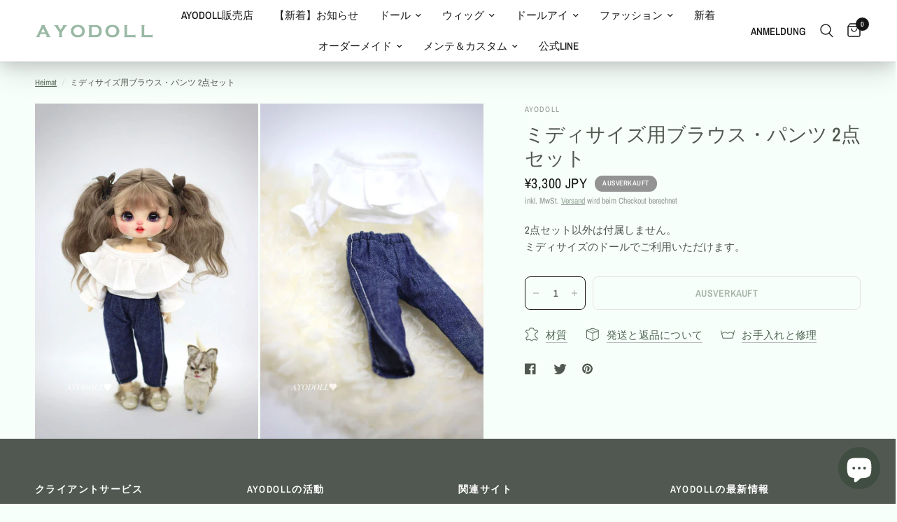

--- FILE ---
content_type: text/html; charset=utf-8
request_url: https://ayodoll.com/de/products/%E3%83%9F%E3%83%87%E3%82%A3%E3%82%B5%E3%82%A4%E3%82%BA%E7%94%A8%E3%83%96%E3%83%A9%E3%82%A6%E3%82%B9-%E3%83%91%E3%83%B3%E3%83%84-2%E7%82%B9%E3%82%BB%E3%83%83%E3%83%88-we_m2023112201
body_size: 44015
content:
<!doctype html><html class="no-js" lang="de" dir="ltr">
<head>


	<meta charset="utf-8">
	<meta http-equiv="X-UA-Compatible" content="IE=edge,chrome=1">
	<meta name="viewport" content="width=device-width, initial-scale=1, maximum-scale=5, viewport-fit=cover">
	<meta name="theme-color" content="#f7fffa">
    <meta name="facebook-domain-verification" content="5uwhm31cehebydmxtff3z23ms2cdmp" />
	<link rel="canonical" href="https://ayodoll.com/de/products/%e3%83%9f%e3%83%87%e3%82%a3%e3%82%b5%e3%82%a4%e3%82%ba%e7%94%a8%e3%83%96%e3%83%a9%e3%82%a6%e3%82%b9-%e3%83%91%e3%83%b3%e3%83%84-2%e7%82%b9%e3%82%bb%e3%83%83%e3%83%88-we_m2023112201">
	<link rel="preconnect" href="https://cdn.shopify.com" crossorigin>
	<link rel="preload" as="style" href="//ayodoll.com/cdn/shop/t/9/assets/app.css?v=125744058261403380911687258854">
<link rel="preload" as="style" href="//ayodoll.com/cdn/shop/t/9/assets/product.css?v=44628468265241821041677672086">



<link rel="preload" as="script" href="//ayodoll.com/cdn/shop/t/9/assets/animations.min.js?v=24498722296372638671677672083">

<link rel="preload" as="script" href="//ayodoll.com/cdn/shop/t/9/assets/vendor.min.js?v=157477036952821991051677672087">
<link rel="preload" as="script" href="//ayodoll.com/cdn/shop/t/9/assets/app.js?v=87631558949793741591677672083">

<script>
window.lazySizesConfig = window.lazySizesConfig || {};
window.lazySizesConfig.expand = 250;
window.lazySizesConfig.loadMode = 1;
window.lazySizesConfig.loadHidden = false;
</script>


	

	<title>
	ミディサイズ用ブラウス・パンツ 2点セット &ndash; AYODOLL
	</title>

	
	<meta name="description" content="2点セット以外は付属しません。ミディサイズのドールでご利用いただけます。">
	
<link rel="preconnect" href="https://fonts.shopifycdn.com" crossorigin>

<meta property="og:site_name" content="AYODOLL">
<meta property="og:url" content="https://ayodoll.com/de/products/%e3%83%9f%e3%83%87%e3%82%a3%e3%82%b5%e3%82%a4%e3%82%ba%e7%94%a8%e3%83%96%e3%83%a9%e3%82%a6%e3%82%b9-%e3%83%91%e3%83%b3%e3%83%84-2%e7%82%b9%e3%82%bb%e3%83%83%e3%83%88-we_m2023112201">
<meta property="og:title" content="ミディサイズ用ブラウス・パンツ 2点セット">
<meta property="og:type" content="product">
<meta property="og:description" content="2点セット以外は付属しません。ミディサイズのドールでご利用いただけます。"><meta property="og:image" content="http://ayodoll.com/cdn/shop/files/WE_m2023112201.jpg?v=1700718656">
  <meta property="og:image:secure_url" content="https://ayodoll.com/cdn/shop/files/WE_m2023112201.jpg?v=1700718656">
  <meta property="og:image:width" content="1365">
  <meta property="og:image:height" content="2048"><meta property="og:price:amount" content="3,300">
  <meta property="og:price:currency" content="JPY"><meta name="twitter:card" content="summary_large_image">
<meta name="twitter:title" content="ミディサイズ用ブラウス・パンツ 2点セット">
<meta name="twitter:description" content="2点セット以外は付属しません。ミディサイズのドールでご利用いただけます。">


	<link href="//ayodoll.com/cdn/shop/t/9/assets/app.css?v=125744058261403380911687258854" rel="stylesheet" type="text/css" media="all" />

	<style data-shopify>
	@font-face {
  font-family: "Archivo Narrow";
  font-weight: 400;
  font-style: normal;
  font-display: swap;
  src: url("//ayodoll.com/cdn/fonts/archivo_narrow/archivonarrow_n4.5c3bab850a22055c235cf940f895d873a8689d70.woff2") format("woff2"),
       url("//ayodoll.com/cdn/fonts/archivo_narrow/archivonarrow_n4.ea12dd22d3319d164475c1d047ae8f973041a9ff.woff") format("woff");
}

@font-face {
  font-family: "Archivo Narrow";
  font-weight: 500;
  font-style: normal;
  font-display: swap;
  src: url("//ayodoll.com/cdn/fonts/archivo_narrow/archivonarrow_n5.d7d2ed7fbf03e65de95fbf4dd65b8f16594058a7.woff2") format("woff2"),
       url("//ayodoll.com/cdn/fonts/archivo_narrow/archivonarrow_n5.1b34a2bfca6fa7ceb43f421bf0098175c735e91b.woff") format("woff");
}

@font-face {
  font-family: "Archivo Narrow";
  font-weight: 600;
  font-style: normal;
  font-display: swap;
  src: url("//ayodoll.com/cdn/fonts/archivo_narrow/archivonarrow_n6.39db873f9e4e9c8ab7083354b267ce7500b7ee9e.woff2") format("woff2"),
       url("//ayodoll.com/cdn/fonts/archivo_narrow/archivonarrow_n6.997d285d710a777a602467368cc2fbd11a20033e.woff") format("woff");
}

@font-face {
  font-family: "Archivo Narrow";
  font-weight: 400;
  font-style: italic;
  font-display: swap;
  src: url("//ayodoll.com/cdn/fonts/archivo_narrow/archivonarrow_i4.59445c13f0e607542640c8a56f31dcd8ed680cfa.woff2") format("woff2"),
       url("//ayodoll.com/cdn/fonts/archivo_narrow/archivonarrow_i4.bbf26c99347034f8df1f87b08c4a929cfc5255c8.woff") format("woff");
}

@font-face {
  font-family: "Archivo Narrow";
  font-weight: 600;
  font-style: italic;
  font-display: swap;
  src: url("//ayodoll.com/cdn/fonts/archivo_narrow/archivonarrow_i6.21c69730cb55f9ff454529f520897ee241e78c97.woff2") format("woff2"),
       url("//ayodoll.com/cdn/fonts/archivo_narrow/archivonarrow_i6.6c25ccdf80ef4616ffdc61ea3e51d7ed480f0d13.woff") format("woff");
}


		

h1,h2,h3,h4,h5,h6,
	.h1,.h2,.h3,.h4,.h5,.h6,
	.logolink.text-logo,
	.heading-font,
	.h1-xlarge,
	.h1-large,
	.customer-addresses .my-address .address-index {
		font-style: normal;
		font-weight: 400;
		font-family: "New York", Iowan Old Style, Apple Garamond, Baskerville, Times New Roman, Droid Serif, Times, Source Serif Pro, serif, Apple Color Emoji, Segoe UI Emoji, Segoe UI Symbol;
	}
	body,
	.body-font,
	.thb-product-detail .product-title {
		font-style: normal;
		font-weight: 400;
		font-family: "Archivo Narrow", sans-serif;
	}
	:root {
		--font-body-scale: 1.0;
		--font-body-line-height-scale: 1.0;
		--font-body-letter-spacing: 0.0em;
		--font-heading-scale: 1.0;
		--font-heading-line-height-scale: 1.0;
		--font-heading-letter-spacing: 0.0em;
		--font-navigation-scale: 1.0;
		--font-product-title-scale: 1.0;
		--font-product-title-line-height-scale: 1.0;
		--button-letter-spacing: 0.02em;--bg-body: #f7fffa;
			--bg-body-rgb: 247,255,250;
			--bg-body-darken: #e8fff0;
			--payment-terms-background-color: #f7fffa;--color-body: #505851;
		  --color-body-rgb: 80,88,81;--color-accent: #526856;
			--color-accent-rgb: 82,104,86;--color-border: #e2e2e2;--color-form-border: #dedede;--color-announcement-bar-text: #ffffff;--color-announcement-bar-bg: #151515;--color-header-bg: #FFFFFF;
			--color-header-bg-rgb: 255,255,255;--color-header-text: #151515;
			--color-header-text-rgb: 21,21,21;--color-header-links: #151515;--color-header-links-hover: #151515;--color-header-icons: #151515;--color-header-border: #e2e2e2;--solid-button-background: #505851;--solid-button-label: #ffffff;--outline-button-label: #151515;--color-price: #151515;--color-star: #FD9A52;--color-dots: #151515;--color-inventory-instock: #279A4B;--color-inventory-lowstock: #FB9E5B;--section-spacing-mobile: 50px;--section-spacing-desktop: 90px;--button-border-radius: 8px;--color-badge-text: #ffffff;--color-badge-sold-out: #939393;--color-badge-sale: #151515;--badge-corner-radius: 13px;--color-footer-text: #ffffff;
			--color-footer-text-rgb: 255,255,255;--color-footer-link: #ffffff;--color-footer-link-hover: #ffffff;--color-footer-border: #444444;
			--color-footer-border-rgb: 68,68,68;--color-footer-bg: #505851;}
</style>


	<script>
		window.theme = window.theme || {};
		theme = {
			settings: {
				money_with_currency_format:"¥{{amount_no_decimals}}",
				cart_drawer:false},
			routes: {
				root_url: '/de',
				cart_url: '/de/cart',
				cart_add_url: '/de/cart/add',
				search_url: '/de/search',
				cart_change_url: '/de/cart/change',
				cart_update_url: '/de/cart/update',
				predictive_search_url: '/de/search/suggest',
			},
			variantStrings: {
        addToCart: `In den Warenkorb legen`,
        soldOut: `Ausverkauft`,
        unavailable: `Nicht verfügbar`,
      }
		};
	</script>
	<script>window.performance && window.performance.mark && window.performance.mark('shopify.content_for_header.start');</script><meta name="google-site-verification" content="n9_JEE3kAYe_5_tRfg7Qb4MvKStCKOxVmvE5y9nDWyg">
<meta name="facebook-domain-verification" content="knd2j4wb7eatmxzq3aomjlityjdpom">
<meta id="shopify-digital-wallet" name="shopify-digital-wallet" content="/66910552278/digital_wallets/dialog">
<meta name="shopify-checkout-api-token" content="cb87fb8718215467c6c34821c2ba1b83">
<meta id="in-context-paypal-metadata" data-shop-id="66910552278" data-venmo-supported="false" data-environment="production" data-locale="de_DE" data-paypal-v4="true" data-currency="JPY">
<link rel="alternate" hreflang="x-default" href="https://ayodoll.com/products/%E3%83%9F%E3%83%87%E3%82%A3%E3%82%B5%E3%82%A4%E3%82%BA%E7%94%A8%E3%83%96%E3%83%A9%E3%82%A6%E3%82%B9-%E3%83%91%E3%83%B3%E3%83%84-2%E7%82%B9%E3%82%BB%E3%83%83%E3%83%88-we_m2023112201">
<link rel="alternate" hreflang="ja" href="https://ayodoll.com/products/%E3%83%9F%E3%83%87%E3%82%A3%E3%82%B5%E3%82%A4%E3%82%BA%E7%94%A8%E3%83%96%E3%83%A9%E3%82%A6%E3%82%B9-%E3%83%91%E3%83%B3%E3%83%84-2%E7%82%B9%E3%82%BB%E3%83%83%E3%83%88-we_m2023112201">
<link rel="alternate" hreflang="fr" href="https://ayodoll.com/fr/products/%E3%83%9F%E3%83%87%E3%82%A3%E3%82%B5%E3%82%A4%E3%82%BA%E7%94%A8%E3%83%96%E3%83%A9%E3%82%A6%E3%82%B9-%E3%83%91%E3%83%B3%E3%83%84-2%E7%82%B9%E3%82%BB%E3%83%83%E3%83%88-we_m2023112201">
<link rel="alternate" hreflang="es" href="https://ayodoll.com/es/products/%E3%83%9F%E3%83%87%E3%82%A3%E3%82%B5%E3%82%A4%E3%82%BA%E7%94%A8%E3%83%96%E3%83%A9%E3%82%A6%E3%82%B9-%E3%83%91%E3%83%B3%E3%83%84-2%E7%82%B9%E3%82%BB%E3%83%83%E3%83%88-we_m2023112201">
<link rel="alternate" hreflang="de" href="https://ayodoll.com/de/products/%E3%83%9F%E3%83%87%E3%82%A3%E3%82%B5%E3%82%A4%E3%82%BA%E7%94%A8%E3%83%96%E3%83%A9%E3%82%A6%E3%82%B9-%E3%83%91%E3%83%B3%E3%83%84-2%E7%82%B9%E3%82%BB%E3%83%83%E3%83%88-we_m2023112201">
<link rel="alternate" hreflang="en" href="https://ayodoll.com/en/products/%E3%83%9F%E3%83%87%E3%82%A3%E3%82%B5%E3%82%A4%E3%82%BA%E7%94%A8%E3%83%96%E3%83%A9%E3%82%A6%E3%82%B9-%E3%83%91%E3%83%B3%E3%83%84-2%E7%82%B9%E3%82%BB%E3%83%83%E3%83%88-we_m2023112201">
<link rel="alternate" type="application/json+oembed" href="https://ayodoll.com/de/products/%e3%83%9f%e3%83%87%e3%82%a3%e3%82%b5%e3%82%a4%e3%82%ba%e7%94%a8%e3%83%96%e3%83%a9%e3%82%a6%e3%82%b9-%e3%83%91%e3%83%b3%e3%83%84-2%e7%82%b9%e3%82%bb%e3%83%83%e3%83%88-we_m2023112201.oembed">
<script async="async" src="/checkouts/internal/preloads.js?locale=de-JP"></script>
<link rel="preconnect" href="https://shop.app" crossorigin="anonymous">
<script async="async" src="https://shop.app/checkouts/internal/preloads.js?locale=de-JP&shop_id=66910552278" crossorigin="anonymous"></script>
<script id="apple-pay-shop-capabilities" type="application/json">{"shopId":66910552278,"countryCode":"JP","currencyCode":"JPY","merchantCapabilities":["supports3DS"],"merchantId":"gid:\/\/shopify\/Shop\/66910552278","merchantName":"AYODOLL","requiredBillingContactFields":["postalAddress","email","phone"],"requiredShippingContactFields":["postalAddress","email","phone"],"shippingType":"shipping","supportedNetworks":["visa","masterCard","amex","jcb","discover"],"total":{"type":"pending","label":"AYODOLL","amount":"1.00"},"shopifyPaymentsEnabled":true,"supportsSubscriptions":true}</script>
<script id="shopify-features" type="application/json">{"accessToken":"cb87fb8718215467c6c34821c2ba1b83","betas":["rich-media-storefront-analytics"],"domain":"ayodoll.com","predictiveSearch":false,"shopId":66910552278,"locale":"de"}</script>
<script>var Shopify = Shopify || {};
Shopify.shop = "ayodoll.myshopify.com";
Shopify.locale = "de";
Shopify.currency = {"active":"JPY","rate":"1.0"};
Shopify.country = "JP";
Shopify.theme = {"name":"Reformationの更新されたコピー","id":137493577942,"schema_name":"Reformation","schema_version":"1.4.0","theme_store_id":1762,"role":"main"};
Shopify.theme.handle = "null";
Shopify.theme.style = {"id":null,"handle":null};
Shopify.cdnHost = "ayodoll.com/cdn";
Shopify.routes = Shopify.routes || {};
Shopify.routes.root = "/de/";</script>
<script type="module">!function(o){(o.Shopify=o.Shopify||{}).modules=!0}(window);</script>
<script>!function(o){function n(){var o=[];function n(){o.push(Array.prototype.slice.apply(arguments))}return n.q=o,n}var t=o.Shopify=o.Shopify||{};t.loadFeatures=n(),t.autoloadFeatures=n()}(window);</script>
<script>
  window.ShopifyPay = window.ShopifyPay || {};
  window.ShopifyPay.apiHost = "shop.app\/pay";
  window.ShopifyPay.redirectState = null;
</script>
<script id="shop-js-analytics" type="application/json">{"pageType":"product"}</script>
<script defer="defer" async type="module" src="//ayodoll.com/cdn/shopifycloud/shop-js/modules/v2/client.init-shop-cart-sync_kxAhZfSm.de.esm.js"></script>
<script defer="defer" async type="module" src="//ayodoll.com/cdn/shopifycloud/shop-js/modules/v2/chunk.common_5BMd6ono.esm.js"></script>
<script type="module">
  await import("//ayodoll.com/cdn/shopifycloud/shop-js/modules/v2/client.init-shop-cart-sync_kxAhZfSm.de.esm.js");
await import("//ayodoll.com/cdn/shopifycloud/shop-js/modules/v2/chunk.common_5BMd6ono.esm.js");

  window.Shopify.SignInWithShop?.initShopCartSync?.({"fedCMEnabled":true,"windoidEnabled":true});

</script>
<script>
  window.Shopify = window.Shopify || {};
  if (!window.Shopify.featureAssets) window.Shopify.featureAssets = {};
  window.Shopify.featureAssets['shop-js'] = {"shop-cart-sync":["modules/v2/client.shop-cart-sync_81xuAXRO.de.esm.js","modules/v2/chunk.common_5BMd6ono.esm.js"],"init-fed-cm":["modules/v2/client.init-fed-cm_B2l2C8gd.de.esm.js","modules/v2/chunk.common_5BMd6ono.esm.js"],"shop-button":["modules/v2/client.shop-button_DteRmTIv.de.esm.js","modules/v2/chunk.common_5BMd6ono.esm.js"],"init-windoid":["modules/v2/client.init-windoid_BrVTPDHy.de.esm.js","modules/v2/chunk.common_5BMd6ono.esm.js"],"shop-cash-offers":["modules/v2/client.shop-cash-offers_uZhaqfcC.de.esm.js","modules/v2/chunk.common_5BMd6ono.esm.js","modules/v2/chunk.modal_DhTZgVSk.esm.js"],"shop-toast-manager":["modules/v2/client.shop-toast-manager_lTRStNPf.de.esm.js","modules/v2/chunk.common_5BMd6ono.esm.js"],"init-shop-email-lookup-coordinator":["modules/v2/client.init-shop-email-lookup-coordinator_BhyMm2Vh.de.esm.js","modules/v2/chunk.common_5BMd6ono.esm.js"],"pay-button":["modules/v2/client.pay-button_uIj7-e2V.de.esm.js","modules/v2/chunk.common_5BMd6ono.esm.js"],"avatar":["modules/v2/client.avatar_BTnouDA3.de.esm.js"],"init-shop-cart-sync":["modules/v2/client.init-shop-cart-sync_kxAhZfSm.de.esm.js","modules/v2/chunk.common_5BMd6ono.esm.js"],"shop-login-button":["modules/v2/client.shop-login-button_hqVUT9QF.de.esm.js","modules/v2/chunk.common_5BMd6ono.esm.js","modules/v2/chunk.modal_DhTZgVSk.esm.js"],"init-customer-accounts-sign-up":["modules/v2/client.init-customer-accounts-sign-up_0Oyvgx7Z.de.esm.js","modules/v2/client.shop-login-button_hqVUT9QF.de.esm.js","modules/v2/chunk.common_5BMd6ono.esm.js","modules/v2/chunk.modal_DhTZgVSk.esm.js"],"init-shop-for-new-customer-accounts":["modules/v2/client.init-shop-for-new-customer-accounts_DojLPa1w.de.esm.js","modules/v2/client.shop-login-button_hqVUT9QF.de.esm.js","modules/v2/chunk.common_5BMd6ono.esm.js","modules/v2/chunk.modal_DhTZgVSk.esm.js"],"init-customer-accounts":["modules/v2/client.init-customer-accounts_DWlFj6gc.de.esm.js","modules/v2/client.shop-login-button_hqVUT9QF.de.esm.js","modules/v2/chunk.common_5BMd6ono.esm.js","modules/v2/chunk.modal_DhTZgVSk.esm.js"],"shop-follow-button":["modules/v2/client.shop-follow-button_BEIcZOGj.de.esm.js","modules/v2/chunk.common_5BMd6ono.esm.js","modules/v2/chunk.modal_DhTZgVSk.esm.js"],"lead-capture":["modules/v2/client.lead-capture_BSpzCmmh.de.esm.js","modules/v2/chunk.common_5BMd6ono.esm.js","modules/v2/chunk.modal_DhTZgVSk.esm.js"],"checkout-modal":["modules/v2/client.checkout-modal_8HiTfxyj.de.esm.js","modules/v2/chunk.common_5BMd6ono.esm.js","modules/v2/chunk.modal_DhTZgVSk.esm.js"],"shop-login":["modules/v2/client.shop-login_Fe0VhLV0.de.esm.js","modules/v2/chunk.common_5BMd6ono.esm.js","modules/v2/chunk.modal_DhTZgVSk.esm.js"],"payment-terms":["modules/v2/client.payment-terms_C8PkVPzh.de.esm.js","modules/v2/chunk.common_5BMd6ono.esm.js","modules/v2/chunk.modal_DhTZgVSk.esm.js"]};
</script>
<script>(function() {
  var isLoaded = false;
  function asyncLoad() {
    if (isLoaded) return;
    isLoaded = true;
    var urls = ["https:\/\/dokopoi-js.s3.ap-northeast-1.amazonaws.com\/dokopoi-cart_v2.js?shop=ayodoll.myshopify.com","https:\/\/dokopoi-js.s3.ap-northeast-1.amazonaws.com\/dokopoi-customer_v2.js?shop=ayodoll.myshopify.com","https:\/\/dokopoi-js.s3.ap-northeast-1.amazonaws.com\/dokopoi-pointhistory_v2.js?shop=ayodoll.myshopify.com","https:\/\/cdn.nfcube.com\/instafeed-4756eadab43e92ceb12316bc12a92a51.js?shop=ayodoll.myshopify.com","https:\/\/asia-northeast1-ydn-pr.cloudfunctions.net\/script?shop=ayodoll.myshopify.com"];
    for (var i = 0; i < urls.length; i++) {
      var s = document.createElement('script');
      s.type = 'text/javascript';
      s.async = true;
      s.src = urls[i];
      var x = document.getElementsByTagName('script')[0];
      x.parentNode.insertBefore(s, x);
    }
  };
  if(window.attachEvent) {
    window.attachEvent('onload', asyncLoad);
  } else {
    window.addEventListener('load', asyncLoad, false);
  }
})();</script>
<script id="__st">var __st={"a":66910552278,"offset":32400,"reqid":"674412c3-e9c0-4ed5-8f2c-568e11d9c375-1769025779","pageurl":"ayodoll.com\/de\/products\/%E3%83%9F%E3%83%87%E3%82%A3%E3%82%B5%E3%82%A4%E3%82%BA%E7%94%A8%E3%83%96%E3%83%A9%E3%82%A6%E3%82%B9-%E3%83%91%E3%83%B3%E3%83%84-2%E7%82%B9%E3%82%BB%E3%83%83%E3%83%88-we_m2023112201","u":"22f26732efc6","p":"product","rtyp":"product","rid":8228710613206};</script>
<script>window.ShopifyPaypalV4VisibilityTracking = true;</script>
<script id="captcha-bootstrap">!function(){'use strict';const t='contact',e='account',n='new_comment',o=[[t,t],['blogs',n],['comments',n],[t,'customer']],c=[[e,'customer_login'],[e,'guest_login'],[e,'recover_customer_password'],[e,'create_customer']],r=t=>t.map((([t,e])=>`form[action*='/${t}']:not([data-nocaptcha='true']) input[name='form_type'][value='${e}']`)).join(','),a=t=>()=>t?[...document.querySelectorAll(t)].map((t=>t.form)):[];function s(){const t=[...o],e=r(t);return a(e)}const i='password',u='form_key',d=['recaptcha-v3-token','g-recaptcha-response','h-captcha-response',i],f=()=>{try{return window.sessionStorage}catch{return}},m='__shopify_v',_=t=>t.elements[u];function p(t,e,n=!1){try{const o=window.sessionStorage,c=JSON.parse(o.getItem(e)),{data:r}=function(t){const{data:e,action:n}=t;return t[m]||n?{data:e,action:n}:{data:t,action:n}}(c);for(const[e,n]of Object.entries(r))t.elements[e]&&(t.elements[e].value=n);n&&o.removeItem(e)}catch(o){console.error('form repopulation failed',{error:o})}}const l='form_type',E='cptcha';function T(t){t.dataset[E]=!0}const w=window,h=w.document,L='Shopify',v='ce_forms',y='captcha';let A=!1;((t,e)=>{const n=(g='f06e6c50-85a8-45c8-87d0-21a2b65856fe',I='https://cdn.shopify.com/shopifycloud/storefront-forms-hcaptcha/ce_storefront_forms_captcha_hcaptcha.v1.5.2.iife.js',D={infoText:'Durch hCaptcha geschützt',privacyText:'Datenschutz',termsText:'Allgemeine Geschäftsbedingungen'},(t,e,n)=>{const o=w[L][v],c=o.bindForm;if(c)return c(t,g,e,D).then(n);var r;o.q.push([[t,g,e,D],n]),r=I,A||(h.body.append(Object.assign(h.createElement('script'),{id:'captcha-provider',async:!0,src:r})),A=!0)});var g,I,D;w[L]=w[L]||{},w[L][v]=w[L][v]||{},w[L][v].q=[],w[L][y]=w[L][y]||{},w[L][y].protect=function(t,e){n(t,void 0,e),T(t)},Object.freeze(w[L][y]),function(t,e,n,w,h,L){const[v,y,A,g]=function(t,e,n){const i=e?o:[],u=t?c:[],d=[...i,...u],f=r(d),m=r(i),_=r(d.filter((([t,e])=>n.includes(e))));return[a(f),a(m),a(_),s()]}(w,h,L),I=t=>{const e=t.target;return e instanceof HTMLFormElement?e:e&&e.form},D=t=>v().includes(t);t.addEventListener('submit',(t=>{const e=I(t);if(!e)return;const n=D(e)&&!e.dataset.hcaptchaBound&&!e.dataset.recaptchaBound,o=_(e),c=g().includes(e)&&(!o||!o.value);(n||c)&&t.preventDefault(),c&&!n&&(function(t){try{if(!f())return;!function(t){const e=f();if(!e)return;const n=_(t);if(!n)return;const o=n.value;o&&e.removeItem(o)}(t);const e=Array.from(Array(32),(()=>Math.random().toString(36)[2])).join('');!function(t,e){_(t)||t.append(Object.assign(document.createElement('input'),{type:'hidden',name:u})),t.elements[u].value=e}(t,e),function(t,e){const n=f();if(!n)return;const o=[...t.querySelectorAll(`input[type='${i}']`)].map((({name:t})=>t)),c=[...d,...o],r={};for(const[a,s]of new FormData(t).entries())c.includes(a)||(r[a]=s);n.setItem(e,JSON.stringify({[m]:1,action:t.action,data:r}))}(t,e)}catch(e){console.error('failed to persist form',e)}}(e),e.submit())}));const S=(t,e)=>{t&&!t.dataset[E]&&(n(t,e.some((e=>e===t))),T(t))};for(const o of['focusin','change'])t.addEventListener(o,(t=>{const e=I(t);D(e)&&S(e,y())}));const B=e.get('form_key'),M=e.get(l),P=B&&M;t.addEventListener('DOMContentLoaded',(()=>{const t=y();if(P)for(const e of t)e.elements[l].value===M&&p(e,B);[...new Set([...A(),...v().filter((t=>'true'===t.dataset.shopifyCaptcha))])].forEach((e=>S(e,t)))}))}(h,new URLSearchParams(w.location.search),n,t,e,['guest_login'])})(!0,!0)}();</script>
<script integrity="sha256-4kQ18oKyAcykRKYeNunJcIwy7WH5gtpwJnB7kiuLZ1E=" data-source-attribution="shopify.loadfeatures" defer="defer" src="//ayodoll.com/cdn/shopifycloud/storefront/assets/storefront/load_feature-a0a9edcb.js" crossorigin="anonymous"></script>
<script crossorigin="anonymous" defer="defer" src="//ayodoll.com/cdn/shopifycloud/storefront/assets/shopify_pay/storefront-65b4c6d7.js?v=20250812"></script>
<script data-source-attribution="shopify.dynamic_checkout.dynamic.init">var Shopify=Shopify||{};Shopify.PaymentButton=Shopify.PaymentButton||{isStorefrontPortableWallets:!0,init:function(){window.Shopify.PaymentButton.init=function(){};var t=document.createElement("script");t.src="https://ayodoll.com/cdn/shopifycloud/portable-wallets/latest/portable-wallets.de.js",t.type="module",document.head.appendChild(t)}};
</script>
<script data-source-attribution="shopify.dynamic_checkout.buyer_consent">
  function portableWalletsHideBuyerConsent(e){var t=document.getElementById("shopify-buyer-consent"),n=document.getElementById("shopify-subscription-policy-button");t&&n&&(t.classList.add("hidden"),t.setAttribute("aria-hidden","true"),n.removeEventListener("click",e))}function portableWalletsShowBuyerConsent(e){var t=document.getElementById("shopify-buyer-consent"),n=document.getElementById("shopify-subscription-policy-button");t&&n&&(t.classList.remove("hidden"),t.removeAttribute("aria-hidden"),n.addEventListener("click",e))}window.Shopify?.PaymentButton&&(window.Shopify.PaymentButton.hideBuyerConsent=portableWalletsHideBuyerConsent,window.Shopify.PaymentButton.showBuyerConsent=portableWalletsShowBuyerConsent);
</script>
<script>
  function portableWalletsCleanup(e){e&&e.src&&console.error("Failed to load portable wallets script "+e.src);var t=document.querySelectorAll("shopify-accelerated-checkout .shopify-payment-button__skeleton, shopify-accelerated-checkout-cart .wallet-cart-button__skeleton"),e=document.getElementById("shopify-buyer-consent");for(let e=0;e<t.length;e++)t[e].remove();e&&e.remove()}function portableWalletsNotLoadedAsModule(e){e instanceof ErrorEvent&&"string"==typeof e.message&&e.message.includes("import.meta")&&"string"==typeof e.filename&&e.filename.includes("portable-wallets")&&(window.removeEventListener("error",portableWalletsNotLoadedAsModule),window.Shopify.PaymentButton.failedToLoad=e,"loading"===document.readyState?document.addEventListener("DOMContentLoaded",window.Shopify.PaymentButton.init):window.Shopify.PaymentButton.init())}window.addEventListener("error",portableWalletsNotLoadedAsModule);
</script>

<script type="module" src="https://ayodoll.com/cdn/shopifycloud/portable-wallets/latest/portable-wallets.de.js" onError="portableWalletsCleanup(this)" crossorigin="anonymous"></script>
<script nomodule>
  document.addEventListener("DOMContentLoaded", portableWalletsCleanup);
</script>

<link id="shopify-accelerated-checkout-styles" rel="stylesheet" media="screen" href="https://ayodoll.com/cdn/shopifycloud/portable-wallets/latest/accelerated-checkout-backwards-compat.css" crossorigin="anonymous">
<style id="shopify-accelerated-checkout-cart">
        #shopify-buyer-consent {
  margin-top: 1em;
  display: inline-block;
  width: 100%;
}

#shopify-buyer-consent.hidden {
  display: none;
}

#shopify-subscription-policy-button {
  background: none;
  border: none;
  padding: 0;
  text-decoration: underline;
  font-size: inherit;
  cursor: pointer;
}

#shopify-subscription-policy-button::before {
  box-shadow: none;
}

      </style>

<script>window.performance && window.performance.mark && window.performance.mark('shopify.content_for_header.end');</script> <!-- Header hook for plugins -->

	<script>document.documentElement.className = document.documentElement.className.replace('no-js', 'js');</script>
<!-- "snippets/weglot_hreftags.liquid" was not rendered, the associated app was uninstalled -->
<!-- "snippets/weglot_switcher.liquid" was not rendered, the associated app was uninstalled -->


<!-- BEGIN app block: shopify://apps/transtore/blocks/switcher_embed_block/afeffe82-e563-4f78-90f4-f1e3d96286c3 --><script>
    (function(){
        function logChangesTS(mutations, observer) {
            let evaluateTS = document.evaluate('//*[text()[contains(.,"trans-money")]]',document,null,XPathResult.ORDERED_NODE_SNAPSHOT_TYPE,null);
            for (let iTS = 0; iTS < evaluateTS.snapshotLength; iTS++) {
                let elTS = evaluateTS.snapshotItem(iTS);
                let innerHtmlTS = elTS?.innerHTML ? elTS.innerHTML : "";
                if(innerHtmlTS && !["SCRIPT", "LINK", "STYLE", "NOSCRIPT"].includes(elTS.nodeName)){
                    elTS.innerHTML = innerHtmlTS.replaceAll("&lt;", "<").replaceAll("&gt;", ">");
                }
            }
        }
        const observerTS = new MutationObserver(logChangesTS);
        observerTS.observe(document.documentElement, { subtree : true, childList: true });
    })();

    window._transtoreStore = {
        ...(window._transtoreStore || {}),
        pageType: "product",
        cartType: '',
        currenciesEnabled: [],
        currency: {
            code: 'JPY',
            symbol: '¥',
            name: 'Japanese Yen',
            active: 'JPY',
            rate: ''
        },
        product: {
            id: '8228710613206',
        },
        moneyWithCurrencyFormat: "¥{{amount_no_decimals}} JPY",
        moneyFormat: "¥{{amount_no_decimals}}",
        currencyCodeEnabled: 'true',
        shop: "ayodoll.com",
        locale: "de",
        country: "JP",
        designMode: false,
        theme: {},
        cdnHost: "",
        routes: { "root": "/de" },
        market: {
            id: "13111656662",
            handle: "jp"
        },
        enabledLocales: [{"shop_locale":{"locale":"ja","enabled":true,"primary":true,"published":true}},{"shop_locale":{"locale":"fr","enabled":true,"primary":false,"published":true}},{"shop_locale":{"locale":"es","enabled":true,"primary":false,"published":true}},{"shop_locale":{"locale":"de","enabled":true,"primary":false,"published":true}},{"shop_locale":{"locale":"en","enabled":true,"primary":false,"published":true}}],
    };
    
        _transtoreStore.currenciesEnabled.push("AED");
    
        _transtoreStore.currenciesEnabled.push("AUD");
    
        _transtoreStore.currenciesEnabled.push("AZN");
    
        _transtoreStore.currenciesEnabled.push("CAD");
    
        _transtoreStore.currenciesEnabled.push("CHF");
    
        _transtoreStore.currenciesEnabled.push("CNY");
    
        _transtoreStore.currenciesEnabled.push("CZK");
    
        _transtoreStore.currenciesEnabled.push("DKK");
    
        _transtoreStore.currenciesEnabled.push("EGP");
    
        _transtoreStore.currenciesEnabled.push("EUR");
    
        _transtoreStore.currenciesEnabled.push("GBP");
    
        _transtoreStore.currenciesEnabled.push("HKD");
    
        _transtoreStore.currenciesEnabled.push("HUF");
    
        _transtoreStore.currenciesEnabled.push("IDR");
    
        _transtoreStore.currenciesEnabled.push("ILS");
    
        _transtoreStore.currenciesEnabled.push("INR");
    
        _transtoreStore.currenciesEnabled.push("ISK");
    
        _transtoreStore.currenciesEnabled.push("JPY");
    
        _transtoreStore.currenciesEnabled.push("KHR");
    
        _transtoreStore.currenciesEnabled.push("KRW");
    
        _transtoreStore.currenciesEnabled.push("KZT");
    
        _transtoreStore.currenciesEnabled.push("LAK");
    
        _transtoreStore.currenciesEnabled.push("MOP");
    
        _transtoreStore.currenciesEnabled.push("MYR");
    
        _transtoreStore.currenciesEnabled.push("NZD");
    
        _transtoreStore.currenciesEnabled.push("PHP");
    
        _transtoreStore.currenciesEnabled.push("PLN");
    
        _transtoreStore.currenciesEnabled.push("QAR");
    
        _transtoreStore.currenciesEnabled.push("RON");
    
        _transtoreStore.currenciesEnabled.push("SAR");
    
        _transtoreStore.currenciesEnabled.push("SEK");
    
        _transtoreStore.currenciesEnabled.push("SGD");
    
        _transtoreStore.currenciesEnabled.push("THB");
    
        _transtoreStore.currenciesEnabled.push("TWD");
    
        _transtoreStore.currenciesEnabled.push("USD");
    
        _transtoreStore.currenciesEnabled.push("UZS");
    
        _transtoreStore.currenciesEnabled.push("VND");
    
</script>

<!-- END app block --><script src="https://cdn.shopify.com/extensions/e8878072-2f6b-4e89-8082-94b04320908d/inbox-1254/assets/inbox-chat-loader.js" type="text/javascript" defer="defer"></script>
<script src="https://cdn.shopify.com/extensions/019bca1b-e572-7c5b-aa02-883603694f1a/ts-ext-404/assets/transtore.js" type="text/javascript" defer="defer"></script>
<link href="https://cdn.shopify.com/extensions/019bca1b-e572-7c5b-aa02-883603694f1a/ts-ext-404/assets/transtore.css" rel="stylesheet" type="text/css" media="all">
<link href="https://monorail-edge.shopifysvc.com" rel="dns-prefetch">
<script>(function(){if ("sendBeacon" in navigator && "performance" in window) {try {var session_token_from_headers = performance.getEntriesByType('navigation')[0].serverTiming.find(x => x.name == '_s').description;} catch {var session_token_from_headers = undefined;}var session_cookie_matches = document.cookie.match(/_shopify_s=([^;]*)/);var session_token_from_cookie = session_cookie_matches && session_cookie_matches.length === 2 ? session_cookie_matches[1] : "";var session_token = session_token_from_headers || session_token_from_cookie || "";function handle_abandonment_event(e) {var entries = performance.getEntries().filter(function(entry) {return /monorail-edge.shopifysvc.com/.test(entry.name);});if (!window.abandonment_tracked && entries.length === 0) {window.abandonment_tracked = true;var currentMs = Date.now();var navigation_start = performance.timing.navigationStart;var payload = {shop_id: 66910552278,url: window.location.href,navigation_start,duration: currentMs - navigation_start,session_token,page_type: "product"};window.navigator.sendBeacon("https://monorail-edge.shopifysvc.com/v1/produce", JSON.stringify({schema_id: "online_store_buyer_site_abandonment/1.1",payload: payload,metadata: {event_created_at_ms: currentMs,event_sent_at_ms: currentMs}}));}}window.addEventListener('pagehide', handle_abandonment_event);}}());</script>
<script id="web-pixels-manager-setup">(function e(e,d,r,n,o){if(void 0===o&&(o={}),!Boolean(null===(a=null===(i=window.Shopify)||void 0===i?void 0:i.analytics)||void 0===a?void 0:a.replayQueue)){var i,a;window.Shopify=window.Shopify||{};var t=window.Shopify;t.analytics=t.analytics||{};var s=t.analytics;s.replayQueue=[],s.publish=function(e,d,r){return s.replayQueue.push([e,d,r]),!0};try{self.performance.mark("wpm:start")}catch(e){}var l=function(){var e={modern:/Edge?\/(1{2}[4-9]|1[2-9]\d|[2-9]\d{2}|\d{4,})\.\d+(\.\d+|)|Firefox\/(1{2}[4-9]|1[2-9]\d|[2-9]\d{2}|\d{4,})\.\d+(\.\d+|)|Chrom(ium|e)\/(9{2}|\d{3,})\.\d+(\.\d+|)|(Maci|X1{2}).+ Version\/(15\.\d+|(1[6-9]|[2-9]\d|\d{3,})\.\d+)([,.]\d+|)( \(\w+\)|)( Mobile\/\w+|) Safari\/|Chrome.+OPR\/(9{2}|\d{3,})\.\d+\.\d+|(CPU[ +]OS|iPhone[ +]OS|CPU[ +]iPhone|CPU IPhone OS|CPU iPad OS)[ +]+(15[._]\d+|(1[6-9]|[2-9]\d|\d{3,})[._]\d+)([._]\d+|)|Android:?[ /-](13[3-9]|1[4-9]\d|[2-9]\d{2}|\d{4,})(\.\d+|)(\.\d+|)|Android.+Firefox\/(13[5-9]|1[4-9]\d|[2-9]\d{2}|\d{4,})\.\d+(\.\d+|)|Android.+Chrom(ium|e)\/(13[3-9]|1[4-9]\d|[2-9]\d{2}|\d{4,})\.\d+(\.\d+|)|SamsungBrowser\/([2-9]\d|\d{3,})\.\d+/,legacy:/Edge?\/(1[6-9]|[2-9]\d|\d{3,})\.\d+(\.\d+|)|Firefox\/(5[4-9]|[6-9]\d|\d{3,})\.\d+(\.\d+|)|Chrom(ium|e)\/(5[1-9]|[6-9]\d|\d{3,})\.\d+(\.\d+|)([\d.]+$|.*Safari\/(?![\d.]+ Edge\/[\d.]+$))|(Maci|X1{2}).+ Version\/(10\.\d+|(1[1-9]|[2-9]\d|\d{3,})\.\d+)([,.]\d+|)( \(\w+\)|)( Mobile\/\w+|) Safari\/|Chrome.+OPR\/(3[89]|[4-9]\d|\d{3,})\.\d+\.\d+|(CPU[ +]OS|iPhone[ +]OS|CPU[ +]iPhone|CPU IPhone OS|CPU iPad OS)[ +]+(10[._]\d+|(1[1-9]|[2-9]\d|\d{3,})[._]\d+)([._]\d+|)|Android:?[ /-](13[3-9]|1[4-9]\d|[2-9]\d{2}|\d{4,})(\.\d+|)(\.\d+|)|Mobile Safari.+OPR\/([89]\d|\d{3,})\.\d+\.\d+|Android.+Firefox\/(13[5-9]|1[4-9]\d|[2-9]\d{2}|\d{4,})\.\d+(\.\d+|)|Android.+Chrom(ium|e)\/(13[3-9]|1[4-9]\d|[2-9]\d{2}|\d{4,})\.\d+(\.\d+|)|Android.+(UC? ?Browser|UCWEB|U3)[ /]?(15\.([5-9]|\d{2,})|(1[6-9]|[2-9]\d|\d{3,})\.\d+)\.\d+|SamsungBrowser\/(5\.\d+|([6-9]|\d{2,})\.\d+)|Android.+MQ{2}Browser\/(14(\.(9|\d{2,})|)|(1[5-9]|[2-9]\d|\d{3,})(\.\d+|))(\.\d+|)|K[Aa][Ii]OS\/(3\.\d+|([4-9]|\d{2,})\.\d+)(\.\d+|)/},d=e.modern,r=e.legacy,n=navigator.userAgent;return n.match(d)?"modern":n.match(r)?"legacy":"unknown"}(),u="modern"===l?"modern":"legacy",c=(null!=n?n:{modern:"",legacy:""})[u],f=function(e){return[e.baseUrl,"/wpm","/b",e.hashVersion,"modern"===e.buildTarget?"m":"l",".js"].join("")}({baseUrl:d,hashVersion:r,buildTarget:u}),m=function(e){var d=e.version,r=e.bundleTarget,n=e.surface,o=e.pageUrl,i=e.monorailEndpoint;return{emit:function(e){var a=e.status,t=e.errorMsg,s=(new Date).getTime(),l=JSON.stringify({metadata:{event_sent_at_ms:s},events:[{schema_id:"web_pixels_manager_load/3.1",payload:{version:d,bundle_target:r,page_url:o,status:a,surface:n,error_msg:t},metadata:{event_created_at_ms:s}}]});if(!i)return console&&console.warn&&console.warn("[Web Pixels Manager] No Monorail endpoint provided, skipping logging."),!1;try{return self.navigator.sendBeacon.bind(self.navigator)(i,l)}catch(e){}var u=new XMLHttpRequest;try{return u.open("POST",i,!0),u.setRequestHeader("Content-Type","text/plain"),u.send(l),!0}catch(e){return console&&console.warn&&console.warn("[Web Pixels Manager] Got an unhandled error while logging to Monorail."),!1}}}}({version:r,bundleTarget:l,surface:e.surface,pageUrl:self.location.href,monorailEndpoint:e.monorailEndpoint});try{o.browserTarget=l,function(e){var d=e.src,r=e.async,n=void 0===r||r,o=e.onload,i=e.onerror,a=e.sri,t=e.scriptDataAttributes,s=void 0===t?{}:t,l=document.createElement("script"),u=document.querySelector("head"),c=document.querySelector("body");if(l.async=n,l.src=d,a&&(l.integrity=a,l.crossOrigin="anonymous"),s)for(var f in s)if(Object.prototype.hasOwnProperty.call(s,f))try{l.dataset[f]=s[f]}catch(e){}if(o&&l.addEventListener("load",o),i&&l.addEventListener("error",i),u)u.appendChild(l);else{if(!c)throw new Error("Did not find a head or body element to append the script");c.appendChild(l)}}({src:f,async:!0,onload:function(){if(!function(){var e,d;return Boolean(null===(d=null===(e=window.Shopify)||void 0===e?void 0:e.analytics)||void 0===d?void 0:d.initialized)}()){var d=window.webPixelsManager.init(e)||void 0;if(d){var r=window.Shopify.analytics;r.replayQueue.forEach((function(e){var r=e[0],n=e[1],o=e[2];d.publishCustomEvent(r,n,o)})),r.replayQueue=[],r.publish=d.publishCustomEvent,r.visitor=d.visitor,r.initialized=!0}}},onerror:function(){return m.emit({status:"failed",errorMsg:"".concat(f," has failed to load")})},sri:function(e){var d=/^sha384-[A-Za-z0-9+/=]+$/;return"string"==typeof e&&d.test(e)}(c)?c:"",scriptDataAttributes:o}),m.emit({status:"loading"})}catch(e){m.emit({status:"failed",errorMsg:(null==e?void 0:e.message)||"Unknown error"})}}})({shopId: 66910552278,storefrontBaseUrl: "https://ayodoll.com",extensionsBaseUrl: "https://extensions.shopifycdn.com/cdn/shopifycloud/web-pixels-manager",monorailEndpoint: "https://monorail-edge.shopifysvc.com/unstable/produce_batch",surface: "storefront-renderer",enabledBetaFlags: ["2dca8a86"],webPixelsConfigList: [{"id":"471990486","configuration":"{\"config\":\"{\\\"pixel_id\\\":\\\"G-L1C2CX3WDM\\\",\\\"target_country\\\":\\\"JP\\\",\\\"gtag_events\\\":[{\\\"type\\\":\\\"begin_checkout\\\",\\\"action_label\\\":\\\"G-L1C2CX3WDM\\\"},{\\\"type\\\":\\\"search\\\",\\\"action_label\\\":\\\"G-L1C2CX3WDM\\\"},{\\\"type\\\":\\\"view_item\\\",\\\"action_label\\\":[\\\"G-L1C2CX3WDM\\\",\\\"MC-ZJX51J05M7\\\"]},{\\\"type\\\":\\\"purchase\\\",\\\"action_label\\\":[\\\"G-L1C2CX3WDM\\\",\\\"MC-ZJX51J05M7\\\"]},{\\\"type\\\":\\\"page_view\\\",\\\"action_label\\\":[\\\"G-L1C2CX3WDM\\\",\\\"MC-ZJX51J05M7\\\"]},{\\\"type\\\":\\\"add_payment_info\\\",\\\"action_label\\\":\\\"G-L1C2CX3WDM\\\"},{\\\"type\\\":\\\"add_to_cart\\\",\\\"action_label\\\":\\\"G-L1C2CX3WDM\\\"}],\\\"enable_monitoring_mode\\\":false}\"}","eventPayloadVersion":"v1","runtimeContext":"OPEN","scriptVersion":"b2a88bafab3e21179ed38636efcd8a93","type":"APP","apiClientId":1780363,"privacyPurposes":[],"dataSharingAdjustments":{"protectedCustomerApprovalScopes":["read_customer_address","read_customer_email","read_customer_name","read_customer_personal_data","read_customer_phone"]}},{"id":"190578902","configuration":"{\"pixel_id\":\"851427125932100\",\"pixel_type\":\"facebook_pixel\",\"metaapp_system_user_token\":\"-\"}","eventPayloadVersion":"v1","runtimeContext":"OPEN","scriptVersion":"ca16bc87fe92b6042fbaa3acc2fbdaa6","type":"APP","apiClientId":2329312,"privacyPurposes":["ANALYTICS","MARKETING","SALE_OF_DATA"],"dataSharingAdjustments":{"protectedCustomerApprovalScopes":["read_customer_address","read_customer_email","read_customer_name","read_customer_personal_data","read_customer_phone"]}},{"id":"179896534","configuration":"{\"tagID\":\"2613686161209\"}","eventPayloadVersion":"v1","runtimeContext":"STRICT","scriptVersion":"18031546ee651571ed29edbe71a3550b","type":"APP","apiClientId":3009811,"privacyPurposes":["ANALYTICS","MARKETING","SALE_OF_DATA"],"dataSharingAdjustments":{"protectedCustomerApprovalScopes":["read_customer_address","read_customer_email","read_customer_name","read_customer_personal_data","read_customer_phone"]}},{"id":"63045846","eventPayloadVersion":"v1","runtimeContext":"LAX","scriptVersion":"1","type":"CUSTOM","privacyPurposes":["ANALYTICS"],"name":"Google Analytics tag (migrated)"},{"id":"shopify-app-pixel","configuration":"{}","eventPayloadVersion":"v1","runtimeContext":"STRICT","scriptVersion":"0450","apiClientId":"shopify-pixel","type":"APP","privacyPurposes":["ANALYTICS","MARKETING"]},{"id":"shopify-custom-pixel","eventPayloadVersion":"v1","runtimeContext":"LAX","scriptVersion":"0450","apiClientId":"shopify-pixel","type":"CUSTOM","privacyPurposes":["ANALYTICS","MARKETING"]}],isMerchantRequest: false,initData: {"shop":{"name":"AYODOLL","paymentSettings":{"currencyCode":"JPY"},"myshopifyDomain":"ayodoll.myshopify.com","countryCode":"JP","storefrontUrl":"https:\/\/ayodoll.com\/de"},"customer":null,"cart":null,"checkout":null,"productVariants":[{"price":{"amount":3300.0,"currencyCode":"JPY"},"product":{"title":"ミディサイズ用ブラウス・パンツ 2点セット","vendor":"AYODOLL","id":"8228710613206","untranslatedTitle":"ミディサイズ用ブラウス・パンツ 2点セット","url":"\/de\/products\/%E3%83%9F%E3%83%87%E3%82%A3%E3%82%B5%E3%82%A4%E3%82%BA%E7%94%A8%E3%83%96%E3%83%A9%E3%82%A6%E3%82%B9-%E3%83%91%E3%83%B3%E3%83%84-2%E7%82%B9%E3%82%BB%E3%83%83%E3%83%88-we_m2023112201","type":"人形服"},"id":"44672093257942","image":{"src":"\/\/ayodoll.com\/cdn\/shop\/files\/WE_m2023112201.jpg?v=1700718656"},"sku":"WE_m2023112201","title":"Default Title","untranslatedTitle":"Default Title"}],"purchasingCompany":null},},"https://ayodoll.com/cdn","fcfee988w5aeb613cpc8e4bc33m6693e112",{"modern":"","legacy":""},{"shopId":"66910552278","storefrontBaseUrl":"https:\/\/ayodoll.com","extensionBaseUrl":"https:\/\/extensions.shopifycdn.com\/cdn\/shopifycloud\/web-pixels-manager","surface":"storefront-renderer","enabledBetaFlags":"[\"2dca8a86\"]","isMerchantRequest":"false","hashVersion":"fcfee988w5aeb613cpc8e4bc33m6693e112","publish":"custom","events":"[[\"page_viewed\",{}],[\"product_viewed\",{\"productVariant\":{\"price\":{\"amount\":3300.0,\"currencyCode\":\"JPY\"},\"product\":{\"title\":\"ミディサイズ用ブラウス・パンツ 2点セット\",\"vendor\":\"AYODOLL\",\"id\":\"8228710613206\",\"untranslatedTitle\":\"ミディサイズ用ブラウス・パンツ 2点セット\",\"url\":\"\/de\/products\/%E3%83%9F%E3%83%87%E3%82%A3%E3%82%B5%E3%82%A4%E3%82%BA%E7%94%A8%E3%83%96%E3%83%A9%E3%82%A6%E3%82%B9-%E3%83%91%E3%83%B3%E3%83%84-2%E7%82%B9%E3%82%BB%E3%83%83%E3%83%88-we_m2023112201\",\"type\":\"人形服\"},\"id\":\"44672093257942\",\"image\":{\"src\":\"\/\/ayodoll.com\/cdn\/shop\/files\/WE_m2023112201.jpg?v=1700718656\"},\"sku\":\"WE_m2023112201\",\"title\":\"Default Title\",\"untranslatedTitle\":\"Default Title\"}}]]"});</script><script>
  window.ShopifyAnalytics = window.ShopifyAnalytics || {};
  window.ShopifyAnalytics.meta = window.ShopifyAnalytics.meta || {};
  window.ShopifyAnalytics.meta.currency = 'JPY';
  var meta = {"product":{"id":8228710613206,"gid":"gid:\/\/shopify\/Product\/8228710613206","vendor":"AYODOLL","type":"人形服","handle":"ミディサイズ用ブラウス-パンツ-2点セット-we_m2023112201","variants":[{"id":44672093257942,"price":330000,"name":"ミディサイズ用ブラウス・パンツ 2点セット","public_title":null,"sku":"WE_m2023112201"}],"remote":false},"page":{"pageType":"product","resourceType":"product","resourceId":8228710613206,"requestId":"674412c3-e9c0-4ed5-8f2c-568e11d9c375-1769025779"}};
  for (var attr in meta) {
    window.ShopifyAnalytics.meta[attr] = meta[attr];
  }
</script>
<script class="analytics">
  (function () {
    var customDocumentWrite = function(content) {
      var jquery = null;

      if (window.jQuery) {
        jquery = window.jQuery;
      } else if (window.Checkout && window.Checkout.$) {
        jquery = window.Checkout.$;
      }

      if (jquery) {
        jquery('body').append(content);
      }
    };

    var hasLoggedConversion = function(token) {
      if (token) {
        return document.cookie.indexOf('loggedConversion=' + token) !== -1;
      }
      return false;
    }

    var setCookieIfConversion = function(token) {
      if (token) {
        var twoMonthsFromNow = new Date(Date.now());
        twoMonthsFromNow.setMonth(twoMonthsFromNow.getMonth() + 2);

        document.cookie = 'loggedConversion=' + token + '; expires=' + twoMonthsFromNow;
      }
    }

    var trekkie = window.ShopifyAnalytics.lib = window.trekkie = window.trekkie || [];
    if (trekkie.integrations) {
      return;
    }
    trekkie.methods = [
      'identify',
      'page',
      'ready',
      'track',
      'trackForm',
      'trackLink'
    ];
    trekkie.factory = function(method) {
      return function() {
        var args = Array.prototype.slice.call(arguments);
        args.unshift(method);
        trekkie.push(args);
        return trekkie;
      };
    };
    for (var i = 0; i < trekkie.methods.length; i++) {
      var key = trekkie.methods[i];
      trekkie[key] = trekkie.factory(key);
    }
    trekkie.load = function(config) {
      trekkie.config = config || {};
      trekkie.config.initialDocumentCookie = document.cookie;
      var first = document.getElementsByTagName('script')[0];
      var script = document.createElement('script');
      script.type = 'text/javascript';
      script.onerror = function(e) {
        var scriptFallback = document.createElement('script');
        scriptFallback.type = 'text/javascript';
        scriptFallback.onerror = function(error) {
                var Monorail = {
      produce: function produce(monorailDomain, schemaId, payload) {
        var currentMs = new Date().getTime();
        var event = {
          schema_id: schemaId,
          payload: payload,
          metadata: {
            event_created_at_ms: currentMs,
            event_sent_at_ms: currentMs
          }
        };
        return Monorail.sendRequest("https://" + monorailDomain + "/v1/produce", JSON.stringify(event));
      },
      sendRequest: function sendRequest(endpointUrl, payload) {
        // Try the sendBeacon API
        if (window && window.navigator && typeof window.navigator.sendBeacon === 'function' && typeof window.Blob === 'function' && !Monorail.isIos12()) {
          var blobData = new window.Blob([payload], {
            type: 'text/plain'
          });

          if (window.navigator.sendBeacon(endpointUrl, blobData)) {
            return true;
          } // sendBeacon was not successful

        } // XHR beacon

        var xhr = new XMLHttpRequest();

        try {
          xhr.open('POST', endpointUrl);
          xhr.setRequestHeader('Content-Type', 'text/plain');
          xhr.send(payload);
        } catch (e) {
          console.log(e);
        }

        return false;
      },
      isIos12: function isIos12() {
        return window.navigator.userAgent.lastIndexOf('iPhone; CPU iPhone OS 12_') !== -1 || window.navigator.userAgent.lastIndexOf('iPad; CPU OS 12_') !== -1;
      }
    };
    Monorail.produce('monorail-edge.shopifysvc.com',
      'trekkie_storefront_load_errors/1.1',
      {shop_id: 66910552278,
      theme_id: 137493577942,
      app_name: "storefront",
      context_url: window.location.href,
      source_url: "//ayodoll.com/cdn/s/trekkie.storefront.cd680fe47e6c39ca5d5df5f0a32d569bc48c0f27.min.js"});

        };
        scriptFallback.async = true;
        scriptFallback.src = '//ayodoll.com/cdn/s/trekkie.storefront.cd680fe47e6c39ca5d5df5f0a32d569bc48c0f27.min.js';
        first.parentNode.insertBefore(scriptFallback, first);
      };
      script.async = true;
      script.src = '//ayodoll.com/cdn/s/trekkie.storefront.cd680fe47e6c39ca5d5df5f0a32d569bc48c0f27.min.js';
      first.parentNode.insertBefore(script, first);
    };
    trekkie.load(
      {"Trekkie":{"appName":"storefront","development":false,"defaultAttributes":{"shopId":66910552278,"isMerchantRequest":null,"themeId":137493577942,"themeCityHash":"4826194952684894123","contentLanguage":"de","currency":"JPY","eventMetadataId":"d3951d5c-16b7-4c5a-bc23-bdf9e13f6d4b"},"isServerSideCookieWritingEnabled":true,"monorailRegion":"shop_domain","enabledBetaFlags":["65f19447"]},"Session Attribution":{},"S2S":{"facebookCapiEnabled":true,"source":"trekkie-storefront-renderer","apiClientId":580111}}
    );

    var loaded = false;
    trekkie.ready(function() {
      if (loaded) return;
      loaded = true;

      window.ShopifyAnalytics.lib = window.trekkie;

      var originalDocumentWrite = document.write;
      document.write = customDocumentWrite;
      try { window.ShopifyAnalytics.merchantGoogleAnalytics.call(this); } catch(error) {};
      document.write = originalDocumentWrite;

      window.ShopifyAnalytics.lib.page(null,{"pageType":"product","resourceType":"product","resourceId":8228710613206,"requestId":"674412c3-e9c0-4ed5-8f2c-568e11d9c375-1769025779","shopifyEmitted":true});

      var match = window.location.pathname.match(/checkouts\/(.+)\/(thank_you|post_purchase)/)
      var token = match? match[1]: undefined;
      if (!hasLoggedConversion(token)) {
        setCookieIfConversion(token);
        window.ShopifyAnalytics.lib.track("Viewed Product",{"currency":"JPY","variantId":44672093257942,"productId":8228710613206,"productGid":"gid:\/\/shopify\/Product\/8228710613206","name":"ミディサイズ用ブラウス・パンツ 2点セット","price":"3300","sku":"WE_m2023112201","brand":"AYODOLL","variant":null,"category":"人形服","nonInteraction":true,"remote":false},undefined,undefined,{"shopifyEmitted":true});
      window.ShopifyAnalytics.lib.track("monorail:\/\/trekkie_storefront_viewed_product\/1.1",{"currency":"JPY","variantId":44672093257942,"productId":8228710613206,"productGid":"gid:\/\/shopify\/Product\/8228710613206","name":"ミディサイズ用ブラウス・パンツ 2点セット","price":"3300","sku":"WE_m2023112201","brand":"AYODOLL","variant":null,"category":"人形服","nonInteraction":true,"remote":false,"referer":"https:\/\/ayodoll.com\/de\/products\/%E3%83%9F%E3%83%87%E3%82%A3%E3%82%B5%E3%82%A4%E3%82%BA%E7%94%A8%E3%83%96%E3%83%A9%E3%82%A6%E3%82%B9-%E3%83%91%E3%83%B3%E3%83%84-2%E7%82%B9%E3%82%BB%E3%83%83%E3%83%88-we_m2023112201"});
      }
    });


        var eventsListenerScript = document.createElement('script');
        eventsListenerScript.async = true;
        eventsListenerScript.src = "//ayodoll.com/cdn/shopifycloud/storefront/assets/shop_events_listener-3da45d37.js";
        document.getElementsByTagName('head')[0].appendChild(eventsListenerScript);

})();</script>
  <script>
  if (!window.ga || (window.ga && typeof window.ga !== 'function')) {
    window.ga = function ga() {
      (window.ga.q = window.ga.q || []).push(arguments);
      if (window.Shopify && window.Shopify.analytics && typeof window.Shopify.analytics.publish === 'function') {
        window.Shopify.analytics.publish("ga_stub_called", {}, {sendTo: "google_osp_migration"});
      }
      console.error("Shopify's Google Analytics stub called with:", Array.from(arguments), "\nSee https://help.shopify.com/manual/promoting-marketing/pixels/pixel-migration#google for more information.");
    };
    if (window.Shopify && window.Shopify.analytics && typeof window.Shopify.analytics.publish === 'function') {
      window.Shopify.analytics.publish("ga_stub_initialized", {}, {sendTo: "google_osp_migration"});
    }
  }
</script>
<script
  defer
  src="https://ayodoll.com/cdn/shopifycloud/perf-kit/shopify-perf-kit-3.0.4.min.js"
  data-application="storefront-renderer"
  data-shop-id="66910552278"
  data-render-region="gcp-us-central1"
  data-page-type="product"
  data-theme-instance-id="137493577942"
  data-theme-name="Reformation"
  data-theme-version="1.4.0"
  data-monorail-region="shop_domain"
  data-resource-timing-sampling-rate="10"
  data-shs="true"
  data-shs-beacon="true"
  data-shs-export-with-fetch="true"
  data-shs-logs-sample-rate="1"
  data-shs-beacon-endpoint="https://ayodoll.com/api/collect"
></script>
</head>
<body class="animations-true button-uppercase-true navigation-uppercase-true product-title-uppercase-true template-product template-product">
	<a class="screen-reader-shortcut" href="#main-content">Direkt zum Inhalt</a>
	<div id="wrapper">
		<!-- BEGIN sections: header-group -->
<div id="shopify-section-sections--16859068596438__announcement-bar" class="shopify-section shopify-section-group-header-group announcement-bar-section">
</div><div id="shopify-section-sections--16859068596438__header" class="shopify-section shopify-section-group-header-group header-section"><header id="header" class="header style1 header--shadow-large transparent--false">
	<div class="row expanded">
		<div class="small-12 columns"><div class="thb-header-mobile-left">
	<details class="mobile-toggle-wrapper">
	<summary class="mobile-toggle">
		<span></span>
		<span></span>
		<span></span>
	</summary><nav id="mobile-menu" class="mobile-menu-drawer" role="dialog" tabindex="-1">
	<div class="mobile-menu-drawer--inner"><ul class="mobile-menu"><li><a href="/de/pages/ayodoll%E8%B2%A9%E5%A3%B2%E5%BA%97-%E3%81%BF%E3%82%8F%E3%81%A8%E3%82%8F-%E3%81%95%E3%82%93%E3%81%AE%E3%81%94%E7%B4%B9%E4%BB%8B" title="AYODOLL販売店">AYODOLL販売店</a></li><li><a href="/de/blogs/%E3%83%8B%E3%83%A5%E3%83%BC%E3%82%B9" title="【新着】お知らせ">【新着】お知らせ</a></li><li><details class="link-container">
							<summary class="parent-link">ドール<span>
<svg width="14" height="10" viewBox="0 0 14 10" fill="none" xmlns="http://www.w3.org/2000/svg">
<path d="M1 5H7.08889H13.1778M13.1778 5L9.17778 1M13.1778 5L9.17778 9" stroke="var(--color-accent)" stroke-width="1.1" stroke-linecap="round" stroke-linejoin="round"/>
</svg>
</span></summary>
							<ul class="sub-menu">
								<li class="parent-link-back">
									<button><span>
<svg width="14" height="10" viewBox="0 0 14 10" fill="none" xmlns="http://www.w3.org/2000/svg">
<path d="M13.1778 5H7.08891H1.00002M1.00002 5L5.00002 1M1.00002 5L5.00002 9" stroke="var(--color-accent)" stroke-width="1.1" stroke-linecap="round" stroke-linejoin="round"/>
</svg>
</span> ドール</button>
								</li><li><a href="/de/collections/%E7%8F%BE%E5%9C%A8%E8%B3%BC%E5%85%A5%E5%8F%AF%E8%83%BD%E3%83%89%E3%83%BC%E3%83%AB" title="現在購入可能">現在購入可能</a></li><li><a href="/de/collections/%E3%82%A8%E3%83%A8%E3%82%B5%E3%82%A4%E3%82%BA%E3%83%89%E3%83%BC%E3%83%AB" title="エヨサイズ">エヨサイズ</a></li><li><a href="/de/collections/%E3%83%9F%E3%83%87%E3%82%A3%E3%82%B5%E3%82%A4%E3%82%BA%E3%83%89%E3%83%BC%E3%83%AB" title="ミディサイズ">ミディサイズ</a></li><li><a href="/de/collections/%E3%82%B9%E3%82%BF%E3%83%B3%E3%83%80%E3%83%BC%E3%83%89%E3%82%B5%E3%82%A4%E3%82%BA%E3%83%89%E3%83%BC%E3%83%AB" title="スタンダードサイズ">スタンダードサイズ</a></li><li><a href="/de/collections/new%E3%83%AA%E3%83%88%E3%83%AB%E3%82%B5%E3%82%A4%E3%82%BA%E3%83%89%E3%83%BC%E3%83%AB" title="NEWリトル">NEWリトル</a></li><li><a href="/de/collections/%E3%83%AA%E3%83%88%E3%83%AB" title="リトル">リトル</a></li></ul>
						</details></li><li><details class="link-container">
							<summary class="parent-link">ウィッグ<span>
<svg width="14" height="10" viewBox="0 0 14 10" fill="none" xmlns="http://www.w3.org/2000/svg">
<path d="M1 5H7.08889H13.1778M13.1778 5L9.17778 1M13.1778 5L9.17778 9" stroke="var(--color-accent)" stroke-width="1.1" stroke-linecap="round" stroke-linejoin="round"/>
</svg>
</span></summary>
							<ul class="sub-menu">
								<li class="parent-link-back">
									<button><span>
<svg width="14" height="10" viewBox="0 0 14 10" fill="none" xmlns="http://www.w3.org/2000/svg">
<path d="M13.1778 5H7.08891H1.00002M1.00002 5L5.00002 1M1.00002 5L5.00002 9" stroke="var(--color-accent)" stroke-width="1.1" stroke-linecap="round" stroke-linejoin="round"/>
</svg>
</span> ウィッグ</button>
								</li><li><details class="link-container">
											<summary>エヨサイズ B<span>
<svg width="14" height="10" viewBox="0 0 14 10" fill="none" xmlns="http://www.w3.org/2000/svg">
<path d="M1 5H7.08889H13.1778M13.1778 5L9.17778 1M13.1778 5L9.17778 9" stroke="var(--color-accent)" stroke-width="1.1" stroke-linecap="round" stroke-linejoin="round"/>
</svg>
</span></summary>
											<ul class="sub-menu" tabindex="-1">
												<li class="parent-link-back">
													<button><span>
<svg width="14" height="10" viewBox="0 0 14 10" fill="none" xmlns="http://www.w3.org/2000/svg">
<path d="M13.1778 5H7.08891H1.00002M1.00002 5L5.00002 1M1.00002 5L5.00002 9" stroke="var(--color-accent)" stroke-width="1.1" stroke-linecap="round" stroke-linejoin="round"/>
</svg>
</span> エヨサイズ B</button>
												</li><li>
														<a href="/de/collections/%E3%82%A6%E3%82%A3%E3%83%83%E3%82%B0lyra" title="6-7インチB：全て" role="menuitem">6-7インチB：全て </a>
													</li><li>
														<a href="/de/collections/%E3%82%A6%E3%82%A3%E3%83%83%E3%82%B0lyra/%E3%82%B7%E3%83%A7%E3%83%BC%E3%83%88" title="6-7インチB：ショート" role="menuitem">6-7インチB：ショート </a>
													</li><li>
														<a href="/de/collections/%E3%82%A6%E3%82%A3%E3%83%83%E3%82%B0lyra/%E3%82%BB%E3%83%9F%E3%83%AD%E3%83%B3%E3%82%B0" title="6-7インチB：セミロング" role="menuitem">6-7インチB：セミロング </a>
													</li><li>
														<a href="/de/collections/%E3%82%A6%E3%82%A3%E3%83%83%E3%82%B0lyra/%E3%83%AD%E3%83%B3%E3%82%B0" title="6-7インチB：ロング" role="menuitem">6-7インチB：ロング </a>
													</li><li>
														<a href="/de/collections/%E3%82%A6%E3%82%A3%E3%83%83%E3%82%B0lyra/%E7%B7%A8%E3%81%BF%E8%BE%BC%E3%81%BF" title="6-7インチB：編み込み" role="menuitem">6-7インチB：編み込み </a>
													</li><li>
														<a href="/de/collections/%E3%82%A6%E3%82%A3%E3%83%83%E3%82%B0lyra/%E3%81%8A%E5%9B%A3%E5%AD%90" title="6-7インチB：お団子" role="menuitem">6-7インチB：お団子 </a>
													</li><li>
														<a href="/de/collections/%E3%82%A6%E3%82%A3%E3%83%83%E3%82%B0lyra/%E4%B8%89%E3%81%A4%E7%B7%A8%E3%81%BF" title="6-7インチB：三つ編み" role="menuitem">6-7インチB：三つ編み </a>
													</li><li>
														<a href="/de/collections/%E3%82%A6%E3%82%A3%E3%83%83%E3%82%B0lyra/%E3%82%AB%E3%83%BC%E3%83%AB" title="6-7インチB：カール" role="menuitem">6-7インチB：カール </a>
													</li></ul>
										</details></li><li><details class="link-container">
											<summary>エヨサイズ S<span>
<svg width="14" height="10" viewBox="0 0 14 10" fill="none" xmlns="http://www.w3.org/2000/svg">
<path d="M1 5H7.08889H13.1778M13.1778 5L9.17778 1M13.1778 5L9.17778 9" stroke="var(--color-accent)" stroke-width="1.1" stroke-linecap="round" stroke-linejoin="round"/>
</svg>
</span></summary>
											<ul class="sub-menu" tabindex="-1">
												<li class="parent-link-back">
													<button><span>
<svg width="14" height="10" viewBox="0 0 14 10" fill="none" xmlns="http://www.w3.org/2000/svg">
<path d="M13.1778 5H7.08891H1.00002M1.00002 5L5.00002 1M1.00002 5L5.00002 9" stroke="var(--color-accent)" stroke-width="1.1" stroke-linecap="round" stroke-linejoin="round"/>
</svg>
</span> エヨサイズ S</button>
												</li><li>
														<a href="/de/collections/%E3%82%A6%E3%82%A3%E3%83%83%E3%82%B0lyra-s" title="6-7インチS：全て" role="menuitem">6-7インチS：全て </a>
													</li><li>
														<a href="/de/collections/%E3%82%A6%E3%82%A3%E3%83%83%E3%82%B0lyra-s/%E3%82%B7%E3%83%A7%E3%83%BC%E3%83%88" title="6-7インチS：ショート" role="menuitem">6-7インチS：ショート </a>
													</li><li>
														<a href="/de/collections/%E3%82%A6%E3%82%A3%E3%83%83%E3%82%B0lyra-s/%E3%83%AD%E3%83%B3%E3%82%B0" title="6-7インチS：ロング" role="menuitem">6-7インチS：ロング </a>
													</li><li>
														<a href="/de/collections/%E3%82%A6%E3%82%A3%E3%83%83%E3%82%B0lyra-s/%E7%B7%A8%E3%81%BF%E8%BE%BC%E3%81%BF" title="6-7インチS：編み込み" role="menuitem">6-7インチS：編み込み </a>
													</li><li>
														<a href="/de/collections/%E3%82%A6%E3%82%A3%E3%83%83%E3%82%B0lyra-s/%E3%81%8A%E5%9B%A3%E5%AD%90" title="6-7インチS：お団子" role="menuitem">6-7インチS：お団子 </a>
													</li><li>
														<a href="/de/collections/%E3%82%A6%E3%82%A3%E3%83%83%E3%82%B0lyra-s/%E3%83%84%E3%82%A4%E3%83%B3%E3%83%86%E3%83%BC%E3%83%AB" title="6-7インチS：ツインテール" role="menuitem">6-7インチS：ツインテール </a>
													</li><li>
														<a href="/de/collections/%E3%82%A6%E3%82%A3%E3%83%83%E3%82%B0lyra-s/%E4%B8%89%E3%81%A4%E7%B7%A8%E3%81%BF" title="6-7インチS：三つ編み" role="menuitem">6-7インチS：三つ編み </a>
													</li><li>
														<a href="/de/collections/%E3%82%A6%E3%82%A3%E3%83%83%E3%82%B0lyra-s/%E3%83%9D%E3%83%8B%E3%83%BC%E3%83%86%E3%83%BC%E3%83%AB" title="6-7インチS：ポニーテール" role="menuitem">6-7インチS：ポニーテール </a>
													</li></ul>
										</details></li><li><details class="link-container">
											<summary>スタンダード・ミディ用Ｂ<span>
<svg width="14" height="10" viewBox="0 0 14 10" fill="none" xmlns="http://www.w3.org/2000/svg">
<path d="M1 5H7.08889H13.1778M13.1778 5L9.17778 1M13.1778 5L9.17778 9" stroke="var(--color-accent)" stroke-width="1.1" stroke-linecap="round" stroke-linejoin="round"/>
</svg>
</span></summary>
											<ul class="sub-menu" tabindex="-1">
												<li class="parent-link-back">
													<button><span>
<svg width="14" height="10" viewBox="0 0 14 10" fill="none" xmlns="http://www.w3.org/2000/svg">
<path d="M13.1778 5H7.08891H1.00002M1.00002 5L5.00002 1M1.00002 5L5.00002 9" stroke="var(--color-accent)" stroke-width="1.1" stroke-linecap="round" stroke-linejoin="round"/>
</svg>
</span> スタンダード・ミディ用Ｂ</button>
												</li><li>
														<a href="/de/collections/%E3%82%A6%E3%82%A3%E3%83%83%E3%82%B0%EF%BD%82" title="5-6インチB：全て" role="menuitem">5-6インチB：全て </a>
													</li><li>
														<a href="/de/collections/%E3%82%A6%E3%82%A3%E3%83%83%E3%82%B0%EF%BD%82/%E3%82%B7%E3%83%A7%E3%83%BC%E3%83%88" title="5-6インチＢ：ショート" role="menuitem">5-6インチＢ：ショート </a>
													</li><li>
														<a href="/de/collections/%E3%82%A6%E3%82%A3%E3%83%83%E3%82%B0%EF%BD%82/%E3%82%BB%E3%83%9F%E3%83%AD%E3%83%B3%E3%82%B0" title="5-6インチＢ：セミロング" role="menuitem">5-6インチＢ：セミロング </a>
													</li><li>
														<a href="/de/collections/%E3%82%A6%E3%82%A3%E3%83%83%E3%82%B0%EF%BD%82/%E3%83%AD%E3%83%B3%E3%82%B0" title="5-6インチＢ：ロング" role="menuitem">5-6インチＢ：ロング </a>
													</li><li>
														<a href="/de/collections/%E3%82%A6%E3%82%A3%E3%83%83%E3%82%B0%EF%BD%82/%E7%B7%A8%E3%81%BF%E8%BE%BC%E3%81%BF" title="5-6インチＢ：編み込み" role="menuitem">5-6インチＢ：編み込み </a>
													</li><li>
														<a href="/de/collections/%E3%82%A6%E3%82%A3%E3%83%83%E3%82%B0%EF%BD%82/%E3%81%8A%E5%9B%A3%E5%AD%90" title="5-6インチＢ：お団子" role="menuitem">5-6インチＢ：お団子 </a>
													</li><li>
														<a href="/de/collections/%E3%82%A6%E3%82%A3%E3%83%83%E3%82%B0%EF%BD%82/%E3%83%84%E3%82%A4%E3%83%B3%E3%83%86%E3%83%BC%E3%83%AB" title="5-6インチＢ：ツインテール" role="menuitem">5-6インチＢ：ツインテール </a>
													</li><li>
														<a href="/de/collections/%E3%82%A6%E3%82%A3%E3%83%83%E3%82%B0%EF%BD%82/%E4%B8%89%E3%81%A4%E7%B7%A8%E3%81%BF" title="5-6インチＢ：三つ編み" role="menuitem">5-6インチＢ：三つ編み </a>
													</li><li>
														<a href="/de/collections/%E3%82%A6%E3%82%A3%E3%83%83%E3%82%B0%EF%BD%82/%E3%82%AB%E3%83%BC%E3%83%AB" title="5-6インチＢ：カール" role="menuitem">5-6インチＢ：カール </a>
													</li></ul>
										</details></li><li><details class="link-container">
											<summary>スタンダード・ミディ用Ａ<span>
<svg width="14" height="10" viewBox="0 0 14 10" fill="none" xmlns="http://www.w3.org/2000/svg">
<path d="M1 5H7.08889H13.1778M13.1778 5L9.17778 1M13.1778 5L9.17778 9" stroke="var(--color-accent)" stroke-width="1.1" stroke-linecap="round" stroke-linejoin="round"/>
</svg>
</span></summary>
											<ul class="sub-menu" tabindex="-1">
												<li class="parent-link-back">
													<button><span>
<svg width="14" height="10" viewBox="0 0 14 10" fill="none" xmlns="http://www.w3.org/2000/svg">
<path d="M13.1778 5H7.08891H1.00002M1.00002 5L5.00002 1M1.00002 5L5.00002 9" stroke="var(--color-accent)" stroke-width="1.1" stroke-linecap="round" stroke-linejoin="round"/>
</svg>
</span> スタンダード・ミディ用Ａ</button>
												</li><li>
														<a href="/de/collections/%E3%82%A6%E3%82%A3%E3%83%83%E3%82%B0a" title="5-6インチＡ：全て" role="menuitem">5-6インチＡ：全て </a>
													</li><li>
														<a href="/de/collections/%E3%82%A6%E3%82%A3%E3%83%83%E3%82%B0a/%E3%82%B7%E3%83%A7%E3%83%BC%E3%83%88" title="5-6インチＡ：ショート" role="menuitem">5-6インチＡ：ショート </a>
													</li><li>
														<a href="/de/collections/%E3%82%A6%E3%82%A3%E3%83%83%E3%82%B0a/%E3%82%BB%E3%83%9F%E3%83%AD%E3%83%B3%E3%82%B0" title="5-6インチＡ：セミロング" role="menuitem">5-6インチＡ：セミロング </a>
													</li><li>
														<a href="/de/collections/%E3%82%A6%E3%82%A3%E3%83%83%E3%82%B0a/%E3%83%AD%E3%83%B3%E3%82%B0" title="5-6インチＡ：ロング" role="menuitem">5-6インチＡ：ロング </a>
													</li><li>
														<a href="/de/collections/%E3%82%A6%E3%82%A3%E3%83%83%E3%82%B0a/%E7%B7%A8%E3%81%BF%E8%BE%BC%E3%81%BF" title="5-6インチＡ：編み込み" role="menuitem">5-6インチＡ：編み込み </a>
													</li><li>
														<a href="/de/collections/%E3%82%A6%E3%82%A3%E3%83%83%E3%82%B0a/%E3%81%8A%E5%9B%A3%E5%AD%90" title="5-6インチＡ：お団子" role="menuitem">5-6インチＡ：お団子 </a>
													</li><li>
														<a href="/de/collections/%E3%82%A6%E3%82%A3%E3%83%83%E3%82%B0a/%E3%83%84%E3%82%A4%E3%83%B3%E3%83%86%E3%83%BC%E3%83%AB" title="5-6インチＡ：ツインテール" role="menuitem">5-6インチＡ：ツインテール </a>
													</li><li>
														<a href="/de/collections/%E3%82%A6%E3%82%A3%E3%83%83%E3%82%B0a/%E4%B8%89%E3%81%A4%E7%B7%A8%E3%81%BF" title="5-6インチＡ：三つ編み" role="menuitem">5-6インチＡ：三つ編み </a>
													</li><li>
														<a href="/de/collections/%E3%82%A6%E3%82%A3%E3%83%83%E3%82%B0a/%E3%82%AB%E3%83%BC%E3%83%AB" title="5-6インチＡ：カール" role="menuitem">5-6インチＡ：カール </a>
													</li></ul>
										</details></li><li><details class="link-container">
											<summary>スタンダード・ミディ用Ｓ<span>
<svg width="14" height="10" viewBox="0 0 14 10" fill="none" xmlns="http://www.w3.org/2000/svg">
<path d="M1 5H7.08889H13.1778M13.1778 5L9.17778 1M13.1778 5L9.17778 9" stroke="var(--color-accent)" stroke-width="1.1" stroke-linecap="round" stroke-linejoin="round"/>
</svg>
</span></summary>
											<ul class="sub-menu" tabindex="-1">
												<li class="parent-link-back">
													<button><span>
<svg width="14" height="10" viewBox="0 0 14 10" fill="none" xmlns="http://www.w3.org/2000/svg">
<path d="M13.1778 5H7.08891H1.00002M1.00002 5L5.00002 1M1.00002 5L5.00002 9" stroke="var(--color-accent)" stroke-width="1.1" stroke-linecap="round" stroke-linejoin="round"/>
</svg>
</span> スタンダード・ミディ用Ｓ</button>
												</li><li>
														<a href="/de/collections/%E3%82%A6%E3%82%A3%E3%83%83%E3%82%B0%EF%BD%93" title="5-6インチＳ：全て" role="menuitem">5-6インチＳ：全て </a>
													</li><li>
														<a href="/de/collections/%E3%82%A6%E3%82%A3%E3%83%83%E3%82%B0%EF%BD%93/%E3%82%B7%E3%83%A7%E3%83%BC%E3%83%88" title="5-6インチＳ：ショート" role="menuitem">5-6インチＳ：ショート </a>
													</li><li>
														<a href="/de/collections/%E3%82%A6%E3%82%A3%E3%83%83%E3%82%B0%EF%BD%93/%E3%82%BB%E3%83%9F%E3%83%AD%E3%83%B3%E3%82%B0" title="5-6インチＳ：セミロング" role="menuitem">5-6インチＳ：セミロング </a>
													</li><li>
														<a href="/de/collections/%E3%82%A6%E3%82%A3%E3%83%83%E3%82%B0%EF%BD%93/%E3%83%AD%E3%83%B3%E3%82%B0" title="5-6インチＳ：ロング" role="menuitem">5-6インチＳ：ロング </a>
													</li><li>
														<a href="/de/collections/%E3%82%A6%E3%82%A3%E3%83%83%E3%82%B0%EF%BD%93/%E7%B7%A8%E3%81%BF%E8%BE%BC%E3%81%BF" title="5-6インチＳ：編み込み" role="menuitem">5-6インチＳ：編み込み </a>
													</li><li>
														<a href="/de/collections/%E3%82%A6%E3%82%A3%E3%83%83%E3%82%B0%EF%BD%93/%E3%81%8A%E5%9B%A3%E5%AD%90" title="5-6インチＳ：お団子" role="menuitem">5-6インチＳ：お団子 </a>
													</li><li>
														<a href="/de/collections/%E3%82%A6%E3%82%A3%E3%83%83%E3%82%B0%EF%BD%93/%E3%83%84%E3%82%A4%E3%83%B3%E3%83%86%E3%83%BC%E3%83%AB" title="5-6インチＳ：ツインテール" role="menuitem">5-6インチＳ：ツインテール </a>
													</li><li>
														<a href="/de/collections/%E3%82%A6%E3%82%A3%E3%83%83%E3%82%B0%EF%BD%93/%E4%B8%89%E3%81%A4%E7%B7%A8%E3%81%BF" title="5-6インチＳ：三つ編み" role="menuitem">5-6インチＳ：三つ編み </a>
													</li><li>
														<a href="/de/collections/%E3%82%A6%E3%82%A3%E3%83%83%E3%82%B0%EF%BD%93/%E3%82%AB%E3%83%BC%E3%83%AB" title="5-6インチＳ：カール" role="menuitem">5-6インチＳ：カール </a>
													</li></ul>
										</details></li><li><details class="link-container">
											<summary>リトル・ニューリトル共通<span>
<svg width="14" height="10" viewBox="0 0 14 10" fill="none" xmlns="http://www.w3.org/2000/svg">
<path d="M1 5H7.08889H13.1778M13.1778 5L9.17778 1M13.1778 5L9.17778 9" stroke="var(--color-accent)" stroke-width="1.1" stroke-linecap="round" stroke-linejoin="round"/>
</svg>
</span></summary>
											<ul class="sub-menu" tabindex="-1">
												<li class="parent-link-back">
													<button><span>
<svg width="14" height="10" viewBox="0 0 14 10" fill="none" xmlns="http://www.w3.org/2000/svg">
<path d="M13.1778 5H7.08891H1.00002M1.00002 5L5.00002 1M1.00002 5L5.00002 9" stroke="var(--color-accent)" stroke-width="1.1" stroke-linecap="round" stroke-linejoin="round"/>
</svg>
</span> リトル・ニューリトル共通</button>
												</li><li>
														<a href="/de/collections/%E3%83%AA%E3%83%88%E3%83%AB%E7%94%A8%E3%82%A6%E3%82%A3%E3%83%83%E3%82%B0" title="リトル用：全て" role="menuitem">リトル用：全て </a>
													</li><li>
														<a href="/de/collections/%E3%83%AA%E3%83%88%E3%83%AB%E7%94%A8%E3%82%A6%E3%82%A3%E3%83%83%E3%82%B0/%E3%82%B7%E3%83%A7%E3%83%BC%E3%83%88" title="リトル用：ショート" role="menuitem">リトル用：ショート </a>
													</li><li>
														<a href="/de/collections/%E3%83%AA%E3%83%88%E3%83%AB%E7%94%A8%E3%82%A6%E3%82%A3%E3%83%83%E3%82%B0/%E3%82%BB%E3%83%9F%E3%83%AD%E3%83%B3%E3%82%B0" title="リトル用：セミロング" role="menuitem">リトル用：セミロング </a>
													</li><li>
														<a href="/de/collections/%E3%83%AA%E3%83%88%E3%83%AB%E7%94%A8%E3%82%A6%E3%82%A3%E3%83%83%E3%82%B0/%E3%83%AD%E3%83%B3%E3%82%B0" title="リトル用：ロング" role="menuitem">リトル用：ロング </a>
													</li><li>
														<a href="/de/collections/%E3%83%AA%E3%83%88%E3%83%AB%E7%94%A8%E3%82%A6%E3%82%A3%E3%83%83%E3%82%B0/%E7%B7%A8%E3%81%BF%E8%BE%BC%E3%81%BF" title="リトル用：編み込み" role="menuitem">リトル用：編み込み </a>
													</li><li>
														<a href="/de/collections/%E3%83%AA%E3%83%88%E3%83%AB%E7%94%A8%E3%82%A6%E3%82%A3%E3%83%83%E3%82%B0/%E3%81%8A%E5%9B%A3%E5%AD%90" title="リトル用：お団子" role="menuitem">リトル用：お団子 </a>
													</li><li>
														<a href="/de/collections/%E3%83%AA%E3%83%88%E3%83%AB%E7%94%A8%E3%82%A6%E3%82%A3%E3%83%83%E3%82%B0/%E3%83%84%E3%82%A4%E3%83%B3%E3%83%86%E3%83%BC%E3%83%AB" title="リトル用：ツインテール" role="menuitem">リトル用：ツインテール </a>
													</li><li>
														<a href="/de/collections/%E3%83%AA%E3%83%88%E3%83%AB%E7%94%A8%E3%82%A6%E3%82%A3%E3%83%83%E3%82%B0/%E4%B8%89%E3%81%A4%E7%B7%A8%E3%81%BF" title="リトル用：三つ編み" role="menuitem">リトル用：三つ編み </a>
													</li><li>
														<a href="/de/collections/%E3%83%AA%E3%83%88%E3%83%AB%E7%94%A8%E3%82%A6%E3%82%A3%E3%83%83%E3%82%B0/%E3%82%AB%E3%83%BC%E3%83%AB" title="リトル用：カール" role="menuitem">リトル用：カール </a>
													</li></ul>
										</details></li><li><a href="/de/collections/%E3%82%B7%E3%83%AA%E3%82%B3%E3%83%B3%E3%82%AD%E3%83%A3%E3%83%83%E3%83%97" title="シリコンキャップ">シリコンキャップ</a></li><li><details class="link-container">
											<summary>耳対応ヘッド<span>
<svg width="14" height="10" viewBox="0 0 14 10" fill="none" xmlns="http://www.w3.org/2000/svg">
<path d="M1 5H7.08889H13.1778M13.1778 5L9.17778 1M13.1778 5L9.17778 9" stroke="var(--color-accent)" stroke-width="1.1" stroke-linecap="round" stroke-linejoin="round"/>
</svg>
</span></summary>
											<ul class="sub-menu" tabindex="-1">
												<li class="parent-link-back">
													<button><span>
<svg width="14" height="10" viewBox="0 0 14 10" fill="none" xmlns="http://www.w3.org/2000/svg">
<path d="M13.1778 5H7.08891H1.00002M1.00002 5L5.00002 1M1.00002 5L5.00002 9" stroke="var(--color-accent)" stroke-width="1.1" stroke-linecap="round" stroke-linejoin="round"/>
</svg>
</span> 耳対応ヘッド</button>
												</li><li>
														<a href="/de/collections/%E8%80%B3/ST%E8%80%B3%E3%83%98%E3%83%83%E3%83%89" title="スタンダードサイズ" role="menuitem">スタンダードサイズ </a>
													</li><li>
														<a href="/de/collections/%E8%80%B3-%E3%83%AA%E3%83%88%E3%83%AB%E3%82%B5%E3%82%A4%E3%82%BA/LT%E8%80%B3%E3%83%98%E3%83%83%E3%83%89" title="リトルサイズ" role="menuitem">リトルサイズ </a>
													</li></ul>
										</details></li><li><details class="link-container">
											<summary>耳<span>
<svg width="14" height="10" viewBox="0 0 14 10" fill="none" xmlns="http://www.w3.org/2000/svg">
<path d="M1 5H7.08889H13.1778M13.1778 5L9.17778 1M13.1778 5L9.17778 9" stroke="var(--color-accent)" stroke-width="1.1" stroke-linecap="round" stroke-linejoin="round"/>
</svg>
</span></summary>
											<ul class="sub-menu" tabindex="-1">
												<li class="parent-link-back">
													<button><span>
<svg width="14" height="10" viewBox="0 0 14 10" fill="none" xmlns="http://www.w3.org/2000/svg">
<path d="M13.1778 5H7.08891H1.00002M1.00002 5L5.00002 1M1.00002 5L5.00002 9" stroke="var(--color-accent)" stroke-width="1.1" stroke-linecap="round" stroke-linejoin="round"/>
</svg>
</span> 耳</button>
												</li><li>
														<a href="/de/collections/%E8%80%B3-%E3%82%B9%E3%82%BF%E3%83%B3%E3%83%80%E3%83%BC%E3%83%89%E3%82%B5%E3%82%A4%E3%82%BA/ST%E7%94%A8%E8%80%B3" title="スタンダードサイズ" role="menuitem">スタンダードサイズ </a>
													</li><li>
														<a href="/de/collections/%E8%80%B3-%E3%83%AA%E3%83%88%E3%83%AB%E3%82%B5%E3%82%A4%E3%82%BA-1/LT%E7%94%A8%E8%80%B3" title="リトルサイズ" role="menuitem">リトルサイズ </a>
													</li></ul>
										</details></li></ul>
						</details></li><li><details class="link-container">
							<summary class="parent-link">ドールアイ<span>
<svg width="14" height="10" viewBox="0 0 14 10" fill="none" xmlns="http://www.w3.org/2000/svg">
<path d="M1 5H7.08889H13.1778M13.1778 5L9.17778 1M13.1778 5L9.17778 9" stroke="var(--color-accent)" stroke-width="1.1" stroke-linecap="round" stroke-linejoin="round"/>
</svg>
</span></summary>
							<ul class="sub-menu">
								<li class="parent-link-back">
									<button><span>
<svg width="14" height="10" viewBox="0 0 14 10" fill="none" xmlns="http://www.w3.org/2000/svg">
<path d="M13.1778 5H7.08891H1.00002M1.00002 5L5.00002 1M1.00002 5L5.00002 9" stroke="var(--color-accent)" stroke-width="1.1" stroke-linecap="round" stroke-linejoin="round"/>
</svg>
</span> ドールアイ</button>
								</li><li><a href="/de/collections/%E3%82%A8%E3%83%A8%E3%82%B5%E3%82%A4%E3%82%BA%E3%82%A2%E3%82%A4" title="エヨサイズ">エヨサイズ</a></li><li><a href="/de/collections/%E3%83%89%E3%83%BC%E3%83%AB%E3%82%A2%E3%82%A4/%E3%82%B9%E3%82%BF%E3%83%B3%E3%83%80%E3%83%BC%E3%83%89%E3%82%A2%E3%82%A4" title="ミディ・スタンダードサイズ">ミディ・スタンダードサイズ</a></li><li><a href="/de/collections/%E3%83%89%E3%83%BC%E3%83%AB%E3%82%A2%E3%82%A4/%E3%83%AA%E3%83%88%E3%83%AB" title="リトルサイズ">リトルサイズ</a></li></ul>
						</details></li><li><details class="link-container">
							<summary class="parent-link">ファッション<span>
<svg width="14" height="10" viewBox="0 0 14 10" fill="none" xmlns="http://www.w3.org/2000/svg">
<path d="M1 5H7.08889H13.1778M13.1778 5L9.17778 1M13.1778 5L9.17778 9" stroke="var(--color-accent)" stroke-width="1.1" stroke-linecap="round" stroke-linejoin="round"/>
</svg>
</span></summary>
							<ul class="sub-menu">
								<li class="parent-link-back">
									<button><span>
<svg width="14" height="10" viewBox="0 0 14 10" fill="none" xmlns="http://www.w3.org/2000/svg">
<path d="M13.1778 5H7.08891H1.00002M1.00002 5L5.00002 1M1.00002 5L5.00002 9" stroke="var(--color-accent)" stroke-width="1.1" stroke-linecap="round" stroke-linejoin="round"/>
</svg>
</span> ファッション</button>
								</li><li><details class="link-container">
											<summary>エヨサイズ<span>
<svg width="14" height="10" viewBox="0 0 14 10" fill="none" xmlns="http://www.w3.org/2000/svg">
<path d="M1 5H7.08889H13.1778M13.1778 5L9.17778 1M13.1778 5L9.17778 9" stroke="var(--color-accent)" stroke-width="1.1" stroke-linecap="round" stroke-linejoin="round"/>
</svg>
</span></summary>
											<ul class="sub-menu" tabindex="-1">
												<li class="parent-link-back">
													<button><span>
<svg width="14" height="10" viewBox="0 0 14 10" fill="none" xmlns="http://www.w3.org/2000/svg">
<path d="M13.1778 5H7.08891H1.00002M1.00002 5L5.00002 1M1.00002 5L5.00002 9" stroke="var(--color-accent)" stroke-width="1.1" stroke-linecap="round" stroke-linejoin="round"/>
</svg>
</span> エヨサイズ</button>
												</li><li>
														<a href="/de/collections/lyra%E7%94%A8%E3%83%95%E3%82%A1%E3%83%83%E3%82%B7%E3%83%A7%E3%83%B3/%E3%82%BB%E3%83%83%E3%83%88%E5%95%86%E5%93%81" title="セット商品" role="menuitem">セット商品 </a>
													</li><li>
														<a href="/de/collections/lyra%E7%94%A8%E3%83%95%E3%82%A1%E3%83%83%E3%82%B7%E3%83%A7%E3%83%B3/%E3%83%AF%E3%83%B3%E3%83%94%E3%83%BC%E3%82%B9" title="ワンピース" role="menuitem">ワンピース </a>
													</li><li>
														<a href="/de/collections/lyra%E7%94%A8%E3%83%95%E3%82%A1%E3%83%83%E3%82%B7%E3%83%A7%E3%83%B3/%E4%B8%8A%E7%9D%80" title="上着・シャツ・セーター" role="menuitem">上着・シャツ・セーター </a>
													</li><li>
														<a href="/de/collections/%E3%83%91%E3%83%B3%E3%83%84/%E3%82%A8%E3%83%A8" title="パンツ" role="menuitem">パンツ </a>
													</li><li>
														<a href="/de/collections/%E4%BA%BA%E5%BD%A2%E9%9D%B4/%E3%82%A8%E3%83%A8" title="靴" role="menuitem">靴 </a>
													</li><li>
														<a href="/de/collections/%E3%83%89%E3%83%BC%E3%83%AB%E7%94%A8%E3%82%A2%E3%82%AF%E3%82%BB%E3%82%B5%E3%83%AA%E3%83%BC/%E3%82%A8%E3%83%A8" title="その他" role="menuitem">その他 </a>
													</li></ul>
										</details></li><li><details class="link-container">
											<summary>ミディサイズ<span>
<svg width="14" height="10" viewBox="0 0 14 10" fill="none" xmlns="http://www.w3.org/2000/svg">
<path d="M1 5H7.08889H13.1778M13.1778 5L9.17778 1M13.1778 5L9.17778 9" stroke="var(--color-accent)" stroke-width="1.1" stroke-linecap="round" stroke-linejoin="round"/>
</svg>
</span></summary>
											<ul class="sub-menu" tabindex="-1">
												<li class="parent-link-back">
													<button><span>
<svg width="14" height="10" viewBox="0 0 14 10" fill="none" xmlns="http://www.w3.org/2000/svg">
<path d="M13.1778 5H7.08891H1.00002M1.00002 5L5.00002 1M1.00002 5L5.00002 9" stroke="var(--color-accent)" stroke-width="1.1" stroke-linecap="round" stroke-linejoin="round"/>
</svg>
</span> ミディサイズ</button>
												</li><li>
														<a href="/de/collections/%E3%83%9F%E3%83%87%E3%82%A3%E3%82%B5%E3%82%A4%E3%82%BA%E7%94%A8/%E3%82%BB%E3%83%83%E3%83%88%E5%95%86%E5%93%81" title="セット商品" role="menuitem">セット商品 </a>
													</li><li>
														<a href="/de/collections/%E4%BA%BA%E5%BD%A2%E6%9C%8D/%E3%83%9F%E3%83%87%E3%82%A3" title="アウトフィット全般" role="menuitem">アウトフィット全般 </a>
													</li><li>
														<a href="/de/collections/%E4%BA%BA%E5%BD%A2%E9%9D%B4/%E3%83%9F%E3%83%87%E3%82%A3" title="靴" role="menuitem">靴 </a>
													</li><li>
														<a href="/de/collections/%E3%83%9F%E3%83%87%E3%82%A3%E3%82%B5%E3%82%A4%E3%82%BA%E7%94%A8/%E3%83%AF%E3%83%B3%E3%83%94%E3%83%BC%E3%82%B9" title="ワンピース" role="menuitem">ワンピース </a>
													</li></ul>
										</details></li><li><details class="link-container">
											<summary>スタンダードサイズ<span>
<svg width="14" height="10" viewBox="0 0 14 10" fill="none" xmlns="http://www.w3.org/2000/svg">
<path d="M1 5H7.08889H13.1778M13.1778 5L9.17778 1M13.1778 5L9.17778 9" stroke="var(--color-accent)" stroke-width="1.1" stroke-linecap="round" stroke-linejoin="round"/>
</svg>
</span></summary>
											<ul class="sub-menu" tabindex="-1">
												<li class="parent-link-back">
													<button><span>
<svg width="14" height="10" viewBox="0 0 14 10" fill="none" xmlns="http://www.w3.org/2000/svg">
<path d="M13.1778 5H7.08891H1.00002M1.00002 5L5.00002 1M1.00002 5L5.00002 9" stroke="var(--color-accent)" stroke-width="1.1" stroke-linecap="round" stroke-linejoin="round"/>
</svg>
</span> スタンダードサイズ</button>
												</li><li>
														<a href="/de/collections/%E3%82%B9%E3%82%BF%E3%83%B3%E3%83%80%E3%83%BC%E3%83%89%E7%94%A8%E3%83%95%E3%82%A1%E3%83%83%E3%82%B7%E3%83%A7%E3%83%B3/%E3%82%BB%E3%83%83%E3%83%88%E5%95%86%E5%93%81" title="セット商品" role="menuitem">セット商品 </a>
													</li><li>
														<a href="/de/collections/%E4%BA%BA%E5%BD%A2%E9%9D%B4/%E3%82%B9%E3%82%BF%E3%83%B3%E3%83%80%E3%83%BC%E3%83%89" title="靴" role="menuitem">靴 </a>
													</li></ul>
										</details></li><li><a href="/de/collections/new%E3%83%AA%E3%83%88%E3%83%AB" title="NEWリトルサイズ">NEWリトルサイズ</a></li><li><a href="/de/collections/%E3%83%AA%E3%83%88%E3%83%AB%E7%94%A8%E3%83%95%E3%82%A1%E3%83%83%E3%82%B7%E3%83%A7%E3%83%B3" title="リトルサイズ">リトルサイズ</a></li><li><a href="/de/collections/%E6%89%8B%E7%B7%A8%E3%81%BF%E8%A1%A3%E8%A3%85" title="手編み衣装">手編み衣装</a></li><li><a href="/de/collections/%E4%B8%8A%E7%9D%80" title="上着">上着</a></li><li><a href="/de/collections/%E3%83%AF%E3%83%B3%E3%83%94%E3%83%BC%E3%82%B9/%E3%82%B9%E3%82%BF%E3%83%B3%E3%83%80%E3%83%BC%E3%83%89" title="ワンピース">ワンピース</a></li><li><a href="/de/collections/%E3%81%A4%E3%81%AA%E3%81%8E" title="つなぎ">つなぎ</a></li><li><a href="/de/collections/%E3%83%AD%E3%83%B3%E3%83%91%E3%83%BC%E3%82%B9-%E3%82%B5%E3%83%AD%E3%83%9A%E3%83%83%E3%83%88" title="ロンパース・サロペット">ロンパース・サロペット</a></li><li><a href="/de/collections/%E3%83%8F%E3%83%B3%E3%83%89%E3%83%91%E3%83%BC%E3%83%84" title="ハンドパーツ">ハンドパーツ</a></li><li><a href="/de/collections/%E7%9D%80%E3%81%90%E3%82%8B%E3%81%BF" title="着ぐるみ">着ぐるみ</a></li><li><a href="/de/collections/%E3%83%9E%E3%83%95%E3%83%A9%E3%83%BC" title="マフラー">マフラー</a></li><li><a href="/de/collections/%E3%82%BD%E3%83%83%E3%82%AF%E3%82%B9-%E3%82%B9%E3%83%88%E3%83%83%E3%82%AD%E3%83%B3%E3%82%B0" title="ソックス・ストッキング">ソックス・ストッキング</a></li><li><a href="/de/collections/%E5%B8%BD%E5%AD%90" title="帽子">帽子</a></li><li><a href="/de/collections/%E3%83%94%E3%82%A2%E3%82%B9" title="ピアス">ピアス</a></li><li><a href="/de/collections/%E3%83%98%E3%82%A2%E3%83%94%E3%83%B3" title="ヘアピン">ヘアピン</a></li><li><a href="/de/collections/%E3%83%A1%E3%82%AC%E3%83%8D" title="メガネ">メガネ</a></li><li><a href="/de/collections/%E3%83%9E%E3%82%B9%E3%82%AF" title="マスク">マスク</a></li><li><a href="/de/collections/%E5%B0%8F%E7%89%A9" title="小物">小物</a></li><li><a href="/de/collections/%E3%83%90%E3%83%83%E3%82%B0" title="バッグ">バッグ</a></li><li><a href="/de/collections/%E3%83%89%E3%83%BC%E3%83%AB%E7%94%A8%E3%82%A2%E3%82%AF%E3%82%BB%E3%82%B5%E3%83%AA%E3%83%BC/%E3%81%8A%E3%81%97%E3%82%83%E3%81%B6%E3%82%8A" title="おしゃぶり">おしゃぶり</a></li></ul>
						</details></li><li><a href="/de/collections/%E6%96%B0%E8%A3%BD%E5%93%81" title="新着">新着</a></li><li><details class="link-container">
							<summary class="parent-link">オーダーメイド<span>
<svg width="14" height="10" viewBox="0 0 14 10" fill="none" xmlns="http://www.w3.org/2000/svg">
<path d="M1 5H7.08889H13.1778M13.1778 5L9.17778 1M13.1778 5L9.17778 9" stroke="var(--color-accent)" stroke-width="1.1" stroke-linecap="round" stroke-linejoin="round"/>
</svg>
</span></summary>
							<ul class="sub-menu">
								<li class="parent-link-back">
									<button><span>
<svg width="14" height="10" viewBox="0 0 14 10" fill="none" xmlns="http://www.w3.org/2000/svg">
<path d="M13.1778 5H7.08891H1.00002M1.00002 5L5.00002 1M1.00002 5L5.00002 9" stroke="var(--color-accent)" stroke-width="1.1" stroke-linecap="round" stroke-linejoin="round"/>
</svg>
</span> オーダーメイド</button>
								</li><li><a href="/de/collections/%E3%82%AA%E3%83%BC%E3%83%80%E3%83%BC/%E3%82%A8%E3%83%A8%E3%82%B5%E3%82%A4%E3%82%BA" title="エヨサイズ">エヨサイズ</a></li><li><a href="/de/collections/%E3%82%AA%E3%83%BC%E3%83%80%E3%83%BC/%E3%83%9F%E3%83%87%E3%82%A3" title="ミディ">ミディ</a></li><li><a href="/de/collections/%E3%82%AA%E3%83%BC%E3%83%80%E3%83%BC/%E3%82%B9%E3%82%BF%E3%83%B3%E3%83%80%E3%83%BC%E3%83%89" title="スタンダード">スタンダード</a></li><li><a href="/de/collections/%E3%82%AA%E3%83%BC%E3%83%80%E3%83%BC/NEW%E3%83%AA%E3%83%88%E3%83%AB" title="NEWリトル">NEWリトル</a></li><li><a href="/de/collections/%E3%82%AA%E3%83%BC%E3%83%80%E3%83%BC/%E3%83%AA%E3%83%88%E3%83%AB" title="リトル">リトル</a></li><li><a href="/de/collections/%E3%82%AA%E3%83%97%E3%82%B7%E3%83%A7%E3%83%B3" title="オプション">オプション</a></li></ul>
						</details></li><li><details class="link-container">
							<summary class="parent-link">メンテ＆カスタム<span>
<svg width="14" height="10" viewBox="0 0 14 10" fill="none" xmlns="http://www.w3.org/2000/svg">
<path d="M1 5H7.08889H13.1778M13.1778 5L9.17778 1M13.1778 5L9.17778 9" stroke="var(--color-accent)" stroke-width="1.1" stroke-linecap="round" stroke-linejoin="round"/>
</svg>
</span></summary>
							<ul class="sub-menu">
								<li class="parent-link-back">
									<button><span>
<svg width="14" height="10" viewBox="0 0 14 10" fill="none" xmlns="http://www.w3.org/2000/svg">
<path d="M13.1778 5H7.08891H1.00002M1.00002 5L5.00002 1M1.00002 5L5.00002 9" stroke="var(--color-accent)" stroke-width="1.1" stroke-linecap="round" stroke-linejoin="round"/>
</svg>
</span> メンテ＆カスタム</button>
								</li><li><details class="link-container">
											<summary>ボディー交換<span>
<svg width="14" height="10" viewBox="0 0 14 10" fill="none" xmlns="http://www.w3.org/2000/svg">
<path d="M1 5H7.08889H13.1778M13.1778 5L9.17778 1M13.1778 5L9.17778 9" stroke="var(--color-accent)" stroke-width="1.1" stroke-linecap="round" stroke-linejoin="round"/>
</svg>
</span></summary>
											<ul class="sub-menu" tabindex="-1">
												<li class="parent-link-back">
													<button><span>
<svg width="14" height="10" viewBox="0 0 14 10" fill="none" xmlns="http://www.w3.org/2000/svg">
<path d="M13.1778 5H7.08891H1.00002M1.00002 5L5.00002 1M1.00002 5L5.00002 9" stroke="var(--color-accent)" stroke-width="1.1" stroke-linecap="round" stroke-linejoin="round"/>
</svg>
</span> ボディー交換</button>
												</li><li>
														<a href="/de/collections/%E3%83%A1%E3%83%B3%E3%83%86%E3%83%8A%E3%83%B3%E3%82%B9/%E3%82%B9%E3%82%BF%E3%83%B3%E3%83%80%E3%83%BC%E3%83%89%E3%82%B5%E3%82%A4%E3%82%BA" title="スタンダード" role="menuitem">スタンダード </a>
													</li><li>
														<a href="/de/collections/%E3%83%A1%E3%83%B3%E3%83%86%E3%83%8A%E3%83%B3%E3%82%B9/%E3%83%AA%E3%83%88%E3%83%AB%E3%82%B5%E3%82%A4%E3%82%BA" title="リトル" role="menuitem">リトル </a>
													</li><li>
														<a href="/de/collections/%E3%83%A1%E3%83%B3%E3%83%86%E3%83%8A%E3%83%B3%E3%82%B9/NEW%E3%83%AA%E3%83%88%E3%83%AB%E3%82%B5%E3%82%A4%E3%82%BA" title="NEWリトル" role="menuitem">NEWリトル </a>
													</li></ul>
										</details></li><li><a href="/de/collections/%E3%83%A1%E3%83%B3%E3%83%86%E3%83%8A%E3%83%B3%E3%82%B9/%E3%81%BE%E3%81%A4%E6%AF%9B%E4%BA%A4%E6%8F%9B" title="まつ毛交換">まつ毛交換</a></li><li><a href="/de/collections/%E3%83%A1%E3%83%B3%E3%83%86%E3%83%8A%E3%83%B3%E3%82%B9/%E3%83%AA%E3%83%A1%E3%82%A4%E3%82%AF" title="リメイク">リメイク</a></li><li><a href="/de/collections/%E7%A4%BE%E5%A4%96%E5%93%81%E3%83%AA%E3%83%A1%E3%82%A4%E3%82%AF/%E3%83%AA%E3%83%A1%E3%82%A4%E3%82%AF1" title="社外品ノーマルリメイク">社外品ノーマルリメイク</a></li><li><a href="/de/collections/%E7%A4%BE%E5%A4%96%E5%93%81%E3%83%AA%E3%83%A1%E3%82%A4%E3%82%AF/%E3%83%AA%E3%83%A1%E3%82%A4%E3%82%AF2" title="社外品プチプレミアム">社外品プチプレミアム</a></li><li><a href="/de/collections/%E7%A4%BE%E5%A4%96%E5%93%81%E3%83%AA%E3%83%A1%E3%82%A4%E3%82%AF/%E3%83%AA%E3%83%A1%E3%82%A4%E3%82%AF3" title="社外品プレミアムⅦ">社外品プレミアムⅦ</a></li><li><a href="/de/collections/%E7%A4%BE%E5%A4%96%E5%93%81%E3%83%AA%E3%83%A1%E3%82%A4%E3%82%AF/%E3%82%AA%E3%83%97%E3%82%B7%E3%83%A7%E3%83%B3" title="社外品オプション">社外品オプション</a></li><li><a href="/de/collections/%E8%82%8C%E5%A1%97%E8%A3%85/%E7%A4%BE%E5%A4%96%E5%93%81" title="自分でメイクしたい方">自分でメイクしたい方</a></li><li><a href="/de/collections/%E3%83%9C%E3%83%87%E3%82%A3%E3%83%BC%E3%82%AB%E3%82%B9%E3%82%BF%E3%83%A0/%E3%82%BF%E3%82%A4%E3%83%97A" title="ボディーカスタムA">ボディーカスタムA</a></li><li><a href="/de/collections/%E3%83%9C%E3%83%87%E3%82%A3%E3%83%BC%E3%82%AB%E3%82%B9%E3%82%BF%E3%83%A0/%E3%82%BF%E3%82%A4%E3%83%97B" title="ボディーカスタムB">ボディーカスタムB</a></li><li><a href="/de/collections/%E3%83%9C%E3%83%87%E3%82%A3%E3%83%BC%E3%82%AB%E3%82%B9%E3%82%BF%E3%83%A0/%E3%82%BF%E3%82%A4%E3%83%97C" title="ボディーカスタムC">ボディーカスタムC</a></li><li><a href="/de/collections/%E3%81%9D%E3%81%AE%E4%BB%96%E8%B2%A9%E5%A3%B2%E5%95%86%E5%93%81" title="その他販売商品">その他販売商品</a></li></ul>
						</details></li><li><a href="https://lin.ee/vuuVAf3" title="公式LINE">公式LINE</a></li></ul><ul class="mobile-secondary-menu"></ul><div class="thb-mobile-menu-footer"><a class="thb-mobile-account-link" href="/de/account/login" title="Anmeldung
">
<svg width="19" height="21" viewBox="0 0 19 21" fill="none" xmlns="http://www.w3.org/2000/svg">
<path d="M9.3486 1C15.5436 1 15.5436 10.4387 9.3486 10.4387C3.15362 10.4387 3.15362 1 9.3486 1ZM1 19.9202C1.6647 9.36485 17.4579 9.31167 18.0694 19.9468L17.0857 20C16.5539 10.6145 2.56869 10.6411 2.01034 19.9734L1.02659 19.9202H1ZM9.3486 2.01034C4.45643 2.01034 4.45643 9.42836 9.3486 9.42836C14.2408 9.42836 14.2408 2.01034 9.3486 2.01034Z" fill="var(--color-header-icons, --color-accent)" stroke="var(--color-header-icons, --color-accent)" stroke-width="0.1"/>
</svg>
 Anmeldung
</a><div class="no-js-hidden"></div>
		</div>
	</div>
</nav>
<link rel="stylesheet" href="//ayodoll.com/cdn/shop/t/9/assets/mobile-menu.css?v=164144033046120143521677672085" media="print" onload="this.media='all'">
<noscript><link href="//ayodoll.com/cdn/shop/t/9/assets/mobile-menu.css?v=164144033046120143521677672085" rel="stylesheet" type="text/css" media="all" /></noscript>
</details>

</div>

	<a class="logolink" href="/de">
		<img
			src="//ayodoll.com/cdn/shop/files/logo02_95f39cea-8d5a-48af-95ce-31fc17c459ae.png?v=1670331182"
			class="logoimg"
			alt="AYODOLL"
			width="531"
			height="63"
		><img
			src="//ayodoll.com/cdn/shop/files/logo02_95f39cea-8d5a-48af-95ce-31fc17c459ae.png?v=1670331182"
			class="logoimg logoimg--light"
			alt="AYODOLL"
			width="531"
			height="63"
		>
	</a>

<full-menu class="full-menu">
	<ul class="thb-full-menu" role="menubar"><li class=" menu-item-has-megamenu" >
		    <a href="/de/pages/ayodoll%E8%B2%A9%E5%A3%B2%E5%BA%97-%E3%81%BF%E3%82%8F%E3%81%A8%E3%82%8F-%E3%81%95%E3%82%93%E3%81%AE%E3%81%94%E7%B4%B9%E4%BB%8B" title="AYODOLL販売店">AYODOLL販売店</a></li><li class="" >
		    <a href="/de/blogs/%E3%83%8B%E3%83%A5%E3%83%BC%E3%82%B9" title="【新着】お知らせ">【新着】お知らせ</a></li><li class="menu-item-has-children" data-item-title="ドール">
		    <a href="/de/collections/%E3%83%89%E3%83%BC%E3%83%AB" title="ドール">ドール
<svg width="8" height="6" viewBox="0 0 8 6" fill="none" xmlns="http://www.w3.org/2000/svg">
<path d="M6.75 1.5L3.75 4.5L0.75 1.5" stroke="var(--color-header-links, --color-accent)" stroke-width="1.1" stroke-linecap="round" stroke-linejoin="round"/>
</svg>
</a><ul class="sub-menu" tabindex="-1"><li class="" role="none" >
			          <a href="/de/collections/%E7%8F%BE%E5%9C%A8%E8%B3%BC%E5%85%A5%E5%8F%AF%E8%83%BD%E3%83%89%E3%83%BC%E3%83%AB" title="現在購入可能" role="menuitem">現在購入可能</a></li><li class="" role="none" >
			          <a href="/de/collections/%E3%82%A8%E3%83%A8%E3%82%B5%E3%82%A4%E3%82%BA%E3%83%89%E3%83%BC%E3%83%AB" title="エヨサイズ" role="menuitem">エヨサイズ</a></li><li class="" role="none" >
			          <a href="/de/collections/%E3%83%9F%E3%83%87%E3%82%A3%E3%82%B5%E3%82%A4%E3%82%BA%E3%83%89%E3%83%BC%E3%83%AB" title="ミディサイズ" role="menuitem">ミディサイズ</a></li><li class="" role="none" >
			          <a href="/de/collections/%E3%82%B9%E3%82%BF%E3%83%B3%E3%83%80%E3%83%BC%E3%83%89%E3%82%B5%E3%82%A4%E3%82%BA%E3%83%89%E3%83%BC%E3%83%AB" title="スタンダードサイズ" role="menuitem">スタンダードサイズ</a></li><li class="" role="none" >
			          <a href="/de/collections/new%E3%83%AA%E3%83%88%E3%83%AB%E3%82%B5%E3%82%A4%E3%82%BA%E3%83%89%E3%83%BC%E3%83%AB" title="NEWリトル" role="menuitem">NEWリトル</a></li><li class="" role="none" >
			          <a href="/de/collections/%E3%83%AA%E3%83%88%E3%83%AB" title="リトル" role="menuitem">リトル</a></li></ul></li><li class="menu-item-has-children" data-item-title="ウィッグ">
		    <a href="/de/collections/%E3%83%89%E3%83%BC%E3%83%AB%E7%94%A8%E3%82%A6%E3%82%A3%E3%83%83%E3%82%B0" title="ウィッグ">ウィッグ
<svg width="8" height="6" viewBox="0 0 8 6" fill="none" xmlns="http://www.w3.org/2000/svg">
<path d="M6.75 1.5L3.75 4.5L0.75 1.5" stroke="var(--color-header-links, --color-accent)" stroke-width="1.1" stroke-linecap="round" stroke-linejoin="round"/>
</svg>
</a><ul class="sub-menu" tabindex="-1"><li class=" menu-item-has-children" role="none" data-item-title="エヨサイズ B">
			          <a href="/de/collections/%E3%82%A6%E3%82%A3%E3%83%83%E3%82%B0lyra" title="エヨサイズ B" role="menuitem">エヨサイズ B
<svg width="5" height="8" viewBox="0 0 5 8" fill="none" xmlns="http://www.w3.org/2000/svg">
<path d="M1.25 1L4.25 4L1.25 7" stroke="var(--color-header-links, --color-accent)" stroke-linecap="round" stroke-linejoin="round"/>
</svg>
</a><ul class="sub-menu" role="menu"><li class="" role="none">
												<a href="/de/collections/%E3%82%A6%E3%82%A3%E3%83%83%E3%82%B0lyra" title="6-7インチB：全て" role="menuitem">6-7インチB：全て</a>
											</li><li class="" role="none">
												<a href="/de/collections/%E3%82%A6%E3%82%A3%E3%83%83%E3%82%B0lyra/%E3%82%B7%E3%83%A7%E3%83%BC%E3%83%88" title="6-7インチB：ショート" role="menuitem">6-7インチB：ショート</a>
											</li><li class="" role="none">
												<a href="/de/collections/%E3%82%A6%E3%82%A3%E3%83%83%E3%82%B0lyra/%E3%82%BB%E3%83%9F%E3%83%AD%E3%83%B3%E3%82%B0" title="6-7インチB：セミロング" role="menuitem">6-7インチB：セミロング</a>
											</li><li class="" role="none">
												<a href="/de/collections/%E3%82%A6%E3%82%A3%E3%83%83%E3%82%B0lyra/%E3%83%AD%E3%83%B3%E3%82%B0" title="6-7インチB：ロング" role="menuitem">6-7インチB：ロング</a>
											</li><li class="" role="none">
												<a href="/de/collections/%E3%82%A6%E3%82%A3%E3%83%83%E3%82%B0lyra/%E7%B7%A8%E3%81%BF%E8%BE%BC%E3%81%BF" title="6-7インチB：編み込み" role="menuitem">6-7インチB：編み込み</a>
											</li><li class="" role="none">
												<a href="/de/collections/%E3%82%A6%E3%82%A3%E3%83%83%E3%82%B0lyra/%E3%81%8A%E5%9B%A3%E5%AD%90" title="6-7インチB：お団子" role="menuitem">6-7インチB：お団子</a>
											</li><li class="" role="none">
												<a href="/de/collections/%E3%82%A6%E3%82%A3%E3%83%83%E3%82%B0lyra/%E4%B8%89%E3%81%A4%E7%B7%A8%E3%81%BF" title="6-7インチB：三つ編み" role="menuitem">6-7インチB：三つ編み</a>
											</li><li class="" role="none">
												<a href="/de/collections/%E3%82%A6%E3%82%A3%E3%83%83%E3%82%B0lyra/%E3%82%AB%E3%83%BC%E3%83%AB" title="6-7インチB：カール" role="menuitem">6-7インチB：カール</a>
											</li></ul></li><li class=" menu-item-has-children" role="none" data-item-title="エヨサイズ S">
			          <a href="/de/collections/%E3%82%A6%E3%82%A3%E3%83%83%E3%82%B0lyra-s" title="エヨサイズ S" role="menuitem">エヨサイズ S
<svg width="5" height="8" viewBox="0 0 5 8" fill="none" xmlns="http://www.w3.org/2000/svg">
<path d="M1.25 1L4.25 4L1.25 7" stroke="var(--color-header-links, --color-accent)" stroke-linecap="round" stroke-linejoin="round"/>
</svg>
</a><ul class="sub-menu" role="menu"><li class="" role="none">
												<a href="/de/collections/%E3%82%A6%E3%82%A3%E3%83%83%E3%82%B0lyra-s" title="6-7インチS：全て" role="menuitem">6-7インチS：全て</a>
											</li><li class="" role="none">
												<a href="/de/collections/%E3%82%A6%E3%82%A3%E3%83%83%E3%82%B0lyra-s/%E3%82%B7%E3%83%A7%E3%83%BC%E3%83%88" title="6-7インチS：ショート" role="menuitem">6-7インチS：ショート</a>
											</li><li class="" role="none">
												<a href="/de/collections/%E3%82%A6%E3%82%A3%E3%83%83%E3%82%B0lyra-s/%E3%83%AD%E3%83%B3%E3%82%B0" title="6-7インチS：ロング" role="menuitem">6-7インチS：ロング</a>
											</li><li class="" role="none">
												<a href="/de/collections/%E3%82%A6%E3%82%A3%E3%83%83%E3%82%B0lyra-s/%E7%B7%A8%E3%81%BF%E8%BE%BC%E3%81%BF" title="6-7インチS：編み込み" role="menuitem">6-7インチS：編み込み</a>
											</li><li class="" role="none">
												<a href="/de/collections/%E3%82%A6%E3%82%A3%E3%83%83%E3%82%B0lyra-s/%E3%81%8A%E5%9B%A3%E5%AD%90" title="6-7インチS：お団子" role="menuitem">6-7インチS：お団子</a>
											</li><li class="" role="none">
												<a href="/de/collections/%E3%82%A6%E3%82%A3%E3%83%83%E3%82%B0lyra-s/%E3%83%84%E3%82%A4%E3%83%B3%E3%83%86%E3%83%BC%E3%83%AB" title="6-7インチS：ツインテール" role="menuitem">6-7インチS：ツインテール</a>
											</li><li class="" role="none">
												<a href="/de/collections/%E3%82%A6%E3%82%A3%E3%83%83%E3%82%B0lyra-s/%E4%B8%89%E3%81%A4%E7%B7%A8%E3%81%BF" title="6-7インチS：三つ編み" role="menuitem">6-7インチS：三つ編み</a>
											</li><li class="" role="none">
												<a href="/de/collections/%E3%82%A6%E3%82%A3%E3%83%83%E3%82%B0lyra-s/%E3%83%9D%E3%83%8B%E3%83%BC%E3%83%86%E3%83%BC%E3%83%AB" title="6-7インチS：ポニーテール" role="menuitem">6-7インチS：ポニーテール</a>
											</li></ul></li><li class=" menu-item-has-children" role="none" data-item-title="スタンダード・ミディ用Ｂ">
			          <a href="/de/collections/%E3%82%A6%E3%82%A3%E3%83%83%E3%82%B0%EF%BD%82" title="スタンダード・ミディ用Ｂ" role="menuitem">スタンダード・ミディ用Ｂ
<svg width="5" height="8" viewBox="0 0 5 8" fill="none" xmlns="http://www.w3.org/2000/svg">
<path d="M1.25 1L4.25 4L1.25 7" stroke="var(--color-header-links, --color-accent)" stroke-linecap="round" stroke-linejoin="round"/>
</svg>
</a><ul class="sub-menu" role="menu"><li class="" role="none">
												<a href="/de/collections/%E3%82%A6%E3%82%A3%E3%83%83%E3%82%B0%EF%BD%82" title="5-6インチB：全て" role="menuitem">5-6インチB：全て</a>
											</li><li class="" role="none">
												<a href="/de/collections/%E3%82%A6%E3%82%A3%E3%83%83%E3%82%B0%EF%BD%82/%E3%82%B7%E3%83%A7%E3%83%BC%E3%83%88" title="5-6インチＢ：ショート" role="menuitem">5-6インチＢ：ショート</a>
											</li><li class="" role="none">
												<a href="/de/collections/%E3%82%A6%E3%82%A3%E3%83%83%E3%82%B0%EF%BD%82/%E3%82%BB%E3%83%9F%E3%83%AD%E3%83%B3%E3%82%B0" title="5-6インチＢ：セミロング" role="menuitem">5-6インチＢ：セミロング</a>
											</li><li class="" role="none">
												<a href="/de/collections/%E3%82%A6%E3%82%A3%E3%83%83%E3%82%B0%EF%BD%82/%E3%83%AD%E3%83%B3%E3%82%B0" title="5-6インチＢ：ロング" role="menuitem">5-6インチＢ：ロング</a>
											</li><li class="" role="none">
												<a href="/de/collections/%E3%82%A6%E3%82%A3%E3%83%83%E3%82%B0%EF%BD%82/%E7%B7%A8%E3%81%BF%E8%BE%BC%E3%81%BF" title="5-6インチＢ：編み込み" role="menuitem">5-6インチＢ：編み込み</a>
											</li><li class="" role="none">
												<a href="/de/collections/%E3%82%A6%E3%82%A3%E3%83%83%E3%82%B0%EF%BD%82/%E3%81%8A%E5%9B%A3%E5%AD%90" title="5-6インチＢ：お団子" role="menuitem">5-6インチＢ：お団子</a>
											</li><li class="" role="none">
												<a href="/de/collections/%E3%82%A6%E3%82%A3%E3%83%83%E3%82%B0%EF%BD%82/%E3%83%84%E3%82%A4%E3%83%B3%E3%83%86%E3%83%BC%E3%83%AB" title="5-6インチＢ：ツインテール" role="menuitem">5-6インチＢ：ツインテール</a>
											</li><li class="" role="none">
												<a href="/de/collections/%E3%82%A6%E3%82%A3%E3%83%83%E3%82%B0%EF%BD%82/%E4%B8%89%E3%81%A4%E7%B7%A8%E3%81%BF" title="5-6インチＢ：三つ編み" role="menuitem">5-6インチＢ：三つ編み</a>
											</li><li class="" role="none">
												<a href="/de/collections/%E3%82%A6%E3%82%A3%E3%83%83%E3%82%B0%EF%BD%82/%E3%82%AB%E3%83%BC%E3%83%AB" title="5-6インチＢ：カール" role="menuitem">5-6インチＢ：カール</a>
											</li></ul></li><li class=" menu-item-has-children" role="none" data-item-title="スタンダード・ミディ用Ａ">
			          <a href="/de/collections/%E3%82%A6%E3%82%A3%E3%83%83%E3%82%B0a" title="スタンダード・ミディ用Ａ" role="menuitem">スタンダード・ミディ用Ａ
<svg width="5" height="8" viewBox="0 0 5 8" fill="none" xmlns="http://www.w3.org/2000/svg">
<path d="M1.25 1L4.25 4L1.25 7" stroke="var(--color-header-links, --color-accent)" stroke-linecap="round" stroke-linejoin="round"/>
</svg>
</a><ul class="sub-menu" role="menu"><li class="" role="none">
												<a href="/de/collections/%E3%82%A6%E3%82%A3%E3%83%83%E3%82%B0a" title="5-6インチＡ：全て" role="menuitem">5-6インチＡ：全て</a>
											</li><li class="" role="none">
												<a href="/de/collections/%E3%82%A6%E3%82%A3%E3%83%83%E3%82%B0a/%E3%82%B7%E3%83%A7%E3%83%BC%E3%83%88" title="5-6インチＡ：ショート" role="menuitem">5-6インチＡ：ショート</a>
											</li><li class="" role="none">
												<a href="/de/collections/%E3%82%A6%E3%82%A3%E3%83%83%E3%82%B0a/%E3%82%BB%E3%83%9F%E3%83%AD%E3%83%B3%E3%82%B0" title="5-6インチＡ：セミロング" role="menuitem">5-6インチＡ：セミロング</a>
											</li><li class="" role="none">
												<a href="/de/collections/%E3%82%A6%E3%82%A3%E3%83%83%E3%82%B0a/%E3%83%AD%E3%83%B3%E3%82%B0" title="5-6インチＡ：ロング" role="menuitem">5-6インチＡ：ロング</a>
											</li><li class="" role="none">
												<a href="/de/collections/%E3%82%A6%E3%82%A3%E3%83%83%E3%82%B0a/%E7%B7%A8%E3%81%BF%E8%BE%BC%E3%81%BF" title="5-6インチＡ：編み込み" role="menuitem">5-6インチＡ：編み込み</a>
											</li><li class="" role="none">
												<a href="/de/collections/%E3%82%A6%E3%82%A3%E3%83%83%E3%82%B0a/%E3%81%8A%E5%9B%A3%E5%AD%90" title="5-6インチＡ：お団子" role="menuitem">5-6インチＡ：お団子</a>
											</li><li class="" role="none">
												<a href="/de/collections/%E3%82%A6%E3%82%A3%E3%83%83%E3%82%B0a/%E3%83%84%E3%82%A4%E3%83%B3%E3%83%86%E3%83%BC%E3%83%AB" title="5-6インチＡ：ツインテール" role="menuitem">5-6インチＡ：ツインテール</a>
											</li><li class="" role="none">
												<a href="/de/collections/%E3%82%A6%E3%82%A3%E3%83%83%E3%82%B0a/%E4%B8%89%E3%81%A4%E7%B7%A8%E3%81%BF" title="5-6インチＡ：三つ編み" role="menuitem">5-6インチＡ：三つ編み</a>
											</li><li class="" role="none">
												<a href="/de/collections/%E3%82%A6%E3%82%A3%E3%83%83%E3%82%B0a/%E3%82%AB%E3%83%BC%E3%83%AB" title="5-6インチＡ：カール" role="menuitem">5-6インチＡ：カール</a>
											</li></ul></li><li class=" menu-item-has-children" role="none" data-item-title="スタンダード・ミディ用Ｓ">
			          <a href="/de/collections/%E3%82%A6%E3%82%A3%E3%83%83%E3%82%B0%EF%BD%93" title="スタンダード・ミディ用Ｓ" role="menuitem">スタンダード・ミディ用Ｓ
<svg width="5" height="8" viewBox="0 0 5 8" fill="none" xmlns="http://www.w3.org/2000/svg">
<path d="M1.25 1L4.25 4L1.25 7" stroke="var(--color-header-links, --color-accent)" stroke-linecap="round" stroke-linejoin="round"/>
</svg>
</a><ul class="sub-menu" role="menu"><li class="" role="none">
												<a href="/de/collections/%E3%82%A6%E3%82%A3%E3%83%83%E3%82%B0%EF%BD%93" title="5-6インチＳ：全て" role="menuitem">5-6インチＳ：全て</a>
											</li><li class="" role="none">
												<a href="/de/collections/%E3%82%A6%E3%82%A3%E3%83%83%E3%82%B0%EF%BD%93/%E3%82%B7%E3%83%A7%E3%83%BC%E3%83%88" title="5-6インチＳ：ショート" role="menuitem">5-6インチＳ：ショート</a>
											</li><li class="" role="none">
												<a href="/de/collections/%E3%82%A6%E3%82%A3%E3%83%83%E3%82%B0%EF%BD%93/%E3%82%BB%E3%83%9F%E3%83%AD%E3%83%B3%E3%82%B0" title="5-6インチＳ：セミロング" role="menuitem">5-6インチＳ：セミロング</a>
											</li><li class="" role="none">
												<a href="/de/collections/%E3%82%A6%E3%82%A3%E3%83%83%E3%82%B0%EF%BD%93/%E3%83%AD%E3%83%B3%E3%82%B0" title="5-6インチＳ：ロング" role="menuitem">5-6インチＳ：ロング</a>
											</li><li class="" role="none">
												<a href="/de/collections/%E3%82%A6%E3%82%A3%E3%83%83%E3%82%B0%EF%BD%93/%E7%B7%A8%E3%81%BF%E8%BE%BC%E3%81%BF" title="5-6インチＳ：編み込み" role="menuitem">5-6インチＳ：編み込み</a>
											</li><li class="" role="none">
												<a href="/de/collections/%E3%82%A6%E3%82%A3%E3%83%83%E3%82%B0%EF%BD%93/%E3%81%8A%E5%9B%A3%E5%AD%90" title="5-6インチＳ：お団子" role="menuitem">5-6インチＳ：お団子</a>
											</li><li class="" role="none">
												<a href="/de/collections/%E3%82%A6%E3%82%A3%E3%83%83%E3%82%B0%EF%BD%93/%E3%83%84%E3%82%A4%E3%83%B3%E3%83%86%E3%83%BC%E3%83%AB" title="5-6インチＳ：ツインテール" role="menuitem">5-6インチＳ：ツインテール</a>
											</li><li class="" role="none">
												<a href="/de/collections/%E3%82%A6%E3%82%A3%E3%83%83%E3%82%B0%EF%BD%93/%E4%B8%89%E3%81%A4%E7%B7%A8%E3%81%BF" title="5-6インチＳ：三つ編み" role="menuitem">5-6インチＳ：三つ編み</a>
											</li><li class="" role="none">
												<a href="/de/collections/%E3%82%A6%E3%82%A3%E3%83%83%E3%82%B0%EF%BD%93/%E3%82%AB%E3%83%BC%E3%83%AB" title="5-6インチＳ：カール" role="menuitem">5-6インチＳ：カール</a>
											</li></ul></li><li class=" menu-item-has-children" role="none" data-item-title="リトル・ニューリトル共通">
			          <a href="/de/collections/%E3%83%AA%E3%83%88%E3%83%AB%E7%94%A8%E3%82%A6%E3%82%A3%E3%83%83%E3%82%B0" title="リトル・ニューリトル共通" role="menuitem">リトル・ニューリトル共通
<svg width="5" height="8" viewBox="0 0 5 8" fill="none" xmlns="http://www.w3.org/2000/svg">
<path d="M1.25 1L4.25 4L1.25 7" stroke="var(--color-header-links, --color-accent)" stroke-linecap="round" stroke-linejoin="round"/>
</svg>
</a><ul class="sub-menu" role="menu"><li class="" role="none">
												<a href="/de/collections/%E3%83%AA%E3%83%88%E3%83%AB%E7%94%A8%E3%82%A6%E3%82%A3%E3%83%83%E3%82%B0" title="リトル用：全て" role="menuitem">リトル用：全て</a>
											</li><li class="" role="none">
												<a href="/de/collections/%E3%83%AA%E3%83%88%E3%83%AB%E7%94%A8%E3%82%A6%E3%82%A3%E3%83%83%E3%82%B0/%E3%82%B7%E3%83%A7%E3%83%BC%E3%83%88" title="リトル用：ショート" role="menuitem">リトル用：ショート</a>
											</li><li class="" role="none">
												<a href="/de/collections/%E3%83%AA%E3%83%88%E3%83%AB%E7%94%A8%E3%82%A6%E3%82%A3%E3%83%83%E3%82%B0/%E3%82%BB%E3%83%9F%E3%83%AD%E3%83%B3%E3%82%B0" title="リトル用：セミロング" role="menuitem">リトル用：セミロング</a>
											</li><li class="" role="none">
												<a href="/de/collections/%E3%83%AA%E3%83%88%E3%83%AB%E7%94%A8%E3%82%A6%E3%82%A3%E3%83%83%E3%82%B0/%E3%83%AD%E3%83%B3%E3%82%B0" title="リトル用：ロング" role="menuitem">リトル用：ロング</a>
											</li><li class="" role="none">
												<a href="/de/collections/%E3%83%AA%E3%83%88%E3%83%AB%E7%94%A8%E3%82%A6%E3%82%A3%E3%83%83%E3%82%B0/%E7%B7%A8%E3%81%BF%E8%BE%BC%E3%81%BF" title="リトル用：編み込み" role="menuitem">リトル用：編み込み</a>
											</li><li class="" role="none">
												<a href="/de/collections/%E3%83%AA%E3%83%88%E3%83%AB%E7%94%A8%E3%82%A6%E3%82%A3%E3%83%83%E3%82%B0/%E3%81%8A%E5%9B%A3%E5%AD%90" title="リトル用：お団子" role="menuitem">リトル用：お団子</a>
											</li><li class="" role="none">
												<a href="/de/collections/%E3%83%AA%E3%83%88%E3%83%AB%E7%94%A8%E3%82%A6%E3%82%A3%E3%83%83%E3%82%B0/%E3%83%84%E3%82%A4%E3%83%B3%E3%83%86%E3%83%BC%E3%83%AB" title="リトル用：ツインテール" role="menuitem">リトル用：ツインテール</a>
											</li><li class="" role="none">
												<a href="/de/collections/%E3%83%AA%E3%83%88%E3%83%AB%E7%94%A8%E3%82%A6%E3%82%A3%E3%83%83%E3%82%B0/%E4%B8%89%E3%81%A4%E7%B7%A8%E3%81%BF" title="リトル用：三つ編み" role="menuitem">リトル用：三つ編み</a>
											</li><li class="" role="none">
												<a href="/de/collections/%E3%83%AA%E3%83%88%E3%83%AB%E7%94%A8%E3%82%A6%E3%82%A3%E3%83%83%E3%82%B0/%E3%82%AB%E3%83%BC%E3%83%AB" title="リトル用：カール" role="menuitem">リトル用：カール</a>
											</li></ul></li><li class="" role="none" >
			          <a href="/de/collections/%E3%82%B7%E3%83%AA%E3%82%B3%E3%83%B3%E3%82%AD%E3%83%A3%E3%83%83%E3%83%97" title="シリコンキャップ" role="menuitem">シリコンキャップ</a></li><li class=" menu-item-has-children" role="none" data-item-title="耳対応ヘッド">
			          <a href="/de/collections/%E8%80%B3%E5%AF%BE%E5%BF%9C%E3%83%98%E3%83%83%E3%83%89-%E3%82%B9%E3%82%BF%E3%83%B3%E3%83%80%E3%83%BC%E3%83%89%E3%82%B5%E3%82%A4%E3%82%BA" title="耳対応ヘッド" role="menuitem">耳対応ヘッド
<svg width="5" height="8" viewBox="0 0 5 8" fill="none" xmlns="http://www.w3.org/2000/svg">
<path d="M1.25 1L4.25 4L1.25 7" stroke="var(--color-header-links, --color-accent)" stroke-linecap="round" stroke-linejoin="round"/>
</svg>
</a><ul class="sub-menu" role="menu"><li class="" role="none">
												<a href="/de/collections/%E8%80%B3/ST%E8%80%B3%E3%83%98%E3%83%83%E3%83%89" title="スタンダードサイズ" role="menuitem">スタンダードサイズ</a>
											</li><li class="" role="none">
												<a href="/de/collections/%E8%80%B3-%E3%83%AA%E3%83%88%E3%83%AB%E3%82%B5%E3%82%A4%E3%82%BA/LT%E8%80%B3%E3%83%98%E3%83%83%E3%83%89" title="リトルサイズ" role="menuitem">リトルサイズ</a>
											</li></ul></li><li class=" menu-item-has-children" role="none" data-item-title="耳">
			          <a href="/de/collections/%E8%80%B3-1" title="耳" role="menuitem">耳
<svg width="5" height="8" viewBox="0 0 5 8" fill="none" xmlns="http://www.w3.org/2000/svg">
<path d="M1.25 1L4.25 4L1.25 7" stroke="var(--color-header-links, --color-accent)" stroke-linecap="round" stroke-linejoin="round"/>
</svg>
</a><ul class="sub-menu" role="menu"><li class="" role="none">
												<a href="/de/collections/%E8%80%B3-%E3%82%B9%E3%82%BF%E3%83%B3%E3%83%80%E3%83%BC%E3%83%89%E3%82%B5%E3%82%A4%E3%82%BA/ST%E7%94%A8%E8%80%B3" title="スタンダードサイズ" role="menuitem">スタンダードサイズ</a>
											</li><li class="" role="none">
												<a href="/de/collections/%E8%80%B3-%E3%83%AA%E3%83%88%E3%83%AB%E3%82%B5%E3%82%A4%E3%82%BA-1/LT%E7%94%A8%E8%80%B3" title="リトルサイズ" role="menuitem">リトルサイズ</a>
											</li></ul></li></ul></li><li class="menu-item-has-children" data-item-title="ドールアイ">
		    <a href="/de/collections/%E3%83%89%E3%83%BC%E3%83%AB%E3%82%A2%E3%82%A4" title="ドールアイ">ドールアイ
<svg width="8" height="6" viewBox="0 0 8 6" fill="none" xmlns="http://www.w3.org/2000/svg">
<path d="M6.75 1.5L3.75 4.5L0.75 1.5" stroke="var(--color-header-links, --color-accent)" stroke-width="1.1" stroke-linecap="round" stroke-linejoin="round"/>
</svg>
</a><ul class="sub-menu" tabindex="-1"><li class="" role="none" >
			          <a href="/de/collections/%E3%82%A8%E3%83%A8%E3%82%B5%E3%82%A4%E3%82%BA%E3%82%A2%E3%82%A4" title="エヨサイズ" role="menuitem">エヨサイズ</a></li><li class="" role="none" >
			          <a href="/de/collections/%E3%83%89%E3%83%BC%E3%83%AB%E3%82%A2%E3%82%A4/%E3%82%B9%E3%82%BF%E3%83%B3%E3%83%80%E3%83%BC%E3%83%89%E3%82%A2%E3%82%A4" title="ミディ・スタンダードサイズ" role="menuitem">ミディ・スタンダードサイズ</a></li><li class="" role="none" >
			          <a href="/de/collections/%E3%83%89%E3%83%BC%E3%83%AB%E3%82%A2%E3%82%A4/%E3%83%AA%E3%83%88%E3%83%AB" title="リトルサイズ" role="menuitem">リトルサイズ</a></li></ul></li><li class="menu-item-has-children" data-item-title="ファッション">
		    <a href="/de/collections/%E3%83%95%E3%82%A1%E3%83%83%E3%82%B7%E3%83%A7%E3%83%B3" title="ファッション">ファッション
<svg width="8" height="6" viewBox="0 0 8 6" fill="none" xmlns="http://www.w3.org/2000/svg">
<path d="M6.75 1.5L3.75 4.5L0.75 1.5" stroke="var(--color-header-links, --color-accent)" stroke-width="1.1" stroke-linecap="round" stroke-linejoin="round"/>
</svg>
</a><ul class="sub-menu" tabindex="-1"><li class=" menu-item-has-children" role="none" data-item-title="エヨサイズ">
			          <a href="/de/collections/lyra%E7%94%A8%E3%83%95%E3%82%A1%E3%83%83%E3%82%B7%E3%83%A7%E3%83%B3" title="エヨサイズ" role="menuitem">エヨサイズ
<svg width="5" height="8" viewBox="0 0 5 8" fill="none" xmlns="http://www.w3.org/2000/svg">
<path d="M1.25 1L4.25 4L1.25 7" stroke="var(--color-header-links, --color-accent)" stroke-linecap="round" stroke-linejoin="round"/>
</svg>
</a><ul class="sub-menu" role="menu"><li class="" role="none">
												<a href="/de/collections/lyra%E7%94%A8%E3%83%95%E3%82%A1%E3%83%83%E3%82%B7%E3%83%A7%E3%83%B3/%E3%82%BB%E3%83%83%E3%83%88%E5%95%86%E5%93%81" title="セット商品" role="menuitem">セット商品</a>
											</li><li class="" role="none">
												<a href="/de/collections/lyra%E7%94%A8%E3%83%95%E3%82%A1%E3%83%83%E3%82%B7%E3%83%A7%E3%83%B3/%E3%83%AF%E3%83%B3%E3%83%94%E3%83%BC%E3%82%B9" title="ワンピース" role="menuitem">ワンピース</a>
											</li><li class="" role="none">
												<a href="/de/collections/lyra%E7%94%A8%E3%83%95%E3%82%A1%E3%83%83%E3%82%B7%E3%83%A7%E3%83%B3/%E4%B8%8A%E7%9D%80" title="上着・シャツ・セーター" role="menuitem">上着・シャツ・セーター</a>
											</li><li class="" role="none">
												<a href="/de/collections/%E3%83%91%E3%83%B3%E3%83%84/%E3%82%A8%E3%83%A8" title="パンツ" role="menuitem">パンツ</a>
											</li><li class="" role="none">
												<a href="/de/collections/%E4%BA%BA%E5%BD%A2%E9%9D%B4/%E3%82%A8%E3%83%A8" title="靴" role="menuitem">靴</a>
											</li><li class="" role="none">
												<a href="/de/collections/%E3%83%89%E3%83%BC%E3%83%AB%E7%94%A8%E3%82%A2%E3%82%AF%E3%82%BB%E3%82%B5%E3%83%AA%E3%83%BC/%E3%82%A8%E3%83%A8" title="その他" role="menuitem">その他</a>
											</li></ul></li><li class=" menu-item-has-children" role="none" data-item-title="ミディサイズ">
			          <a href="/de/collections/%E3%83%9F%E3%83%87%E3%82%A3%E3%82%B5%E3%82%A4%E3%82%BA%E7%94%A8" title="ミディサイズ" role="menuitem">ミディサイズ
<svg width="5" height="8" viewBox="0 0 5 8" fill="none" xmlns="http://www.w3.org/2000/svg">
<path d="M1.25 1L4.25 4L1.25 7" stroke="var(--color-header-links, --color-accent)" stroke-linecap="round" stroke-linejoin="round"/>
</svg>
</a><ul class="sub-menu" role="menu"><li class="" role="none">
												<a href="/de/collections/%E3%83%9F%E3%83%87%E3%82%A3%E3%82%B5%E3%82%A4%E3%82%BA%E7%94%A8/%E3%82%BB%E3%83%83%E3%83%88%E5%95%86%E5%93%81" title="セット商品" role="menuitem">セット商品</a>
											</li><li class="" role="none">
												<a href="/de/collections/%E4%BA%BA%E5%BD%A2%E6%9C%8D/%E3%83%9F%E3%83%87%E3%82%A3" title="アウトフィット全般" role="menuitem">アウトフィット全般</a>
											</li><li class="" role="none">
												<a href="/de/collections/%E4%BA%BA%E5%BD%A2%E9%9D%B4/%E3%83%9F%E3%83%87%E3%82%A3" title="靴" role="menuitem">靴</a>
											</li><li class="" role="none">
												<a href="/de/collections/%E3%83%9F%E3%83%87%E3%82%A3%E3%82%B5%E3%82%A4%E3%82%BA%E7%94%A8/%E3%83%AF%E3%83%B3%E3%83%94%E3%83%BC%E3%82%B9" title="ワンピース" role="menuitem">ワンピース</a>
											</li></ul></li><li class=" menu-item-has-children" role="none" data-item-title="スタンダードサイズ">
			          <a href="/de/collections/%E3%82%B9%E3%82%BF%E3%83%B3%E3%83%80%E3%83%BC%E3%83%89%E7%94%A8%E3%83%95%E3%82%A1%E3%83%83%E3%82%B7%E3%83%A7%E3%83%B3" title="スタンダードサイズ" role="menuitem">スタンダードサイズ
<svg width="5" height="8" viewBox="0 0 5 8" fill="none" xmlns="http://www.w3.org/2000/svg">
<path d="M1.25 1L4.25 4L1.25 7" stroke="var(--color-header-links, --color-accent)" stroke-linecap="round" stroke-linejoin="round"/>
</svg>
</a><ul class="sub-menu" role="menu"><li class="" role="none">
												<a href="/de/collections/%E3%82%B9%E3%82%BF%E3%83%B3%E3%83%80%E3%83%BC%E3%83%89%E7%94%A8%E3%83%95%E3%82%A1%E3%83%83%E3%82%B7%E3%83%A7%E3%83%B3/%E3%82%BB%E3%83%83%E3%83%88%E5%95%86%E5%93%81" title="セット商品" role="menuitem">セット商品</a>
											</li><li class="" role="none">
												<a href="/de/collections/%E4%BA%BA%E5%BD%A2%E9%9D%B4/%E3%82%B9%E3%82%BF%E3%83%B3%E3%83%80%E3%83%BC%E3%83%89" title="靴" role="menuitem">靴</a>
											</li></ul></li><li class="" role="none" >
			          <a href="/de/collections/new%E3%83%AA%E3%83%88%E3%83%AB" title="NEWリトルサイズ" role="menuitem">NEWリトルサイズ</a></li><li class="" role="none" >
			          <a href="/de/collections/%E3%83%AA%E3%83%88%E3%83%AB%E7%94%A8%E3%83%95%E3%82%A1%E3%83%83%E3%82%B7%E3%83%A7%E3%83%B3" title="リトルサイズ" role="menuitem">リトルサイズ</a></li><li class="" role="none" >
			          <a href="/de/collections/%E6%89%8B%E7%B7%A8%E3%81%BF%E8%A1%A3%E8%A3%85" title="手編み衣装" role="menuitem">手編み衣装</a></li><li class="" role="none" >
			          <a href="/de/collections/%E4%B8%8A%E7%9D%80" title="上着" role="menuitem">上着</a></li><li class="" role="none" >
			          <a href="/de/collections/%E3%83%AF%E3%83%B3%E3%83%94%E3%83%BC%E3%82%B9/%E3%82%B9%E3%82%BF%E3%83%B3%E3%83%80%E3%83%BC%E3%83%89" title="ワンピース" role="menuitem">ワンピース</a></li><li class="" role="none" >
			          <a href="/de/collections/%E3%81%A4%E3%81%AA%E3%81%8E" title="つなぎ" role="menuitem">つなぎ</a></li><li class="" role="none" >
			          <a href="/de/collections/%E3%83%AD%E3%83%B3%E3%83%91%E3%83%BC%E3%82%B9-%E3%82%B5%E3%83%AD%E3%83%9A%E3%83%83%E3%83%88" title="ロンパース・サロペット" role="menuitem">ロンパース・サロペット</a></li><li class="" role="none" >
			          <a href="/de/collections/%E3%83%8F%E3%83%B3%E3%83%89%E3%83%91%E3%83%BC%E3%83%84" title="ハンドパーツ" role="menuitem">ハンドパーツ</a></li><li class="" role="none" >
			          <a href="/de/collections/%E7%9D%80%E3%81%90%E3%82%8B%E3%81%BF" title="着ぐるみ" role="menuitem">着ぐるみ</a></li><li class="" role="none" >
			          <a href="/de/collections/%E3%83%9E%E3%83%95%E3%83%A9%E3%83%BC" title="マフラー" role="menuitem">マフラー</a></li><li class="" role="none" >
			          <a href="/de/collections/%E3%82%BD%E3%83%83%E3%82%AF%E3%82%B9-%E3%82%B9%E3%83%88%E3%83%83%E3%82%AD%E3%83%B3%E3%82%B0" title="ソックス・ストッキング" role="menuitem">ソックス・ストッキング</a></li><li class="" role="none" >
			          <a href="/de/collections/%E5%B8%BD%E5%AD%90" title="帽子" role="menuitem">帽子</a></li><li class="" role="none" >
			          <a href="/de/collections/%E3%83%94%E3%82%A2%E3%82%B9" title="ピアス" role="menuitem">ピアス</a></li><li class="" role="none" >
			          <a href="/de/collections/%E3%83%98%E3%82%A2%E3%83%94%E3%83%B3" title="ヘアピン" role="menuitem">ヘアピン</a></li><li class="" role="none" >
			          <a href="/de/collections/%E3%83%A1%E3%82%AC%E3%83%8D" title="メガネ" role="menuitem">メガネ</a></li><li class="" role="none" >
			          <a href="/de/collections/%E3%83%9E%E3%82%B9%E3%82%AF" title="マスク" role="menuitem">マスク</a></li><li class="" role="none" >
			          <a href="/de/collections/%E5%B0%8F%E7%89%A9" title="小物" role="menuitem">小物</a></li><li class="" role="none" >
			          <a href="/de/collections/%E3%83%90%E3%83%83%E3%82%B0" title="バッグ" role="menuitem">バッグ</a></li><li class="" role="none" >
			          <a href="/de/collections/%E3%83%89%E3%83%BC%E3%83%AB%E7%94%A8%E3%82%A2%E3%82%AF%E3%82%BB%E3%82%B5%E3%83%AA%E3%83%BC/%E3%81%8A%E3%81%97%E3%82%83%E3%81%B6%E3%82%8A" title="おしゃぶり" role="menuitem">おしゃぶり</a></li></ul></li><li class="" >
		    <a href="/de/collections/%E6%96%B0%E8%A3%BD%E5%93%81" title="新着">新着</a></li><li class="menu-item-has-children" data-item-title="オーダーメイド">
		    <a href="/de/collections/%E3%82%AA%E3%83%BC%E3%83%80%E3%83%BC" title="オーダーメイド">オーダーメイド
<svg width="8" height="6" viewBox="0 0 8 6" fill="none" xmlns="http://www.w3.org/2000/svg">
<path d="M6.75 1.5L3.75 4.5L0.75 1.5" stroke="var(--color-header-links, --color-accent)" stroke-width="1.1" stroke-linecap="round" stroke-linejoin="round"/>
</svg>
</a><ul class="sub-menu" tabindex="-1"><li class="" role="none" >
			          <a href="/de/collections/%E3%82%AA%E3%83%BC%E3%83%80%E3%83%BC/%E3%82%A8%E3%83%A8%E3%82%B5%E3%82%A4%E3%82%BA" title="エヨサイズ" role="menuitem">エヨサイズ</a></li><li class="" role="none" >
			          <a href="/de/collections/%E3%82%AA%E3%83%BC%E3%83%80%E3%83%BC/%E3%83%9F%E3%83%87%E3%82%A3" title="ミディ" role="menuitem">ミディ</a></li><li class="" role="none" >
			          <a href="/de/collections/%E3%82%AA%E3%83%BC%E3%83%80%E3%83%BC/%E3%82%B9%E3%82%BF%E3%83%B3%E3%83%80%E3%83%BC%E3%83%89" title="スタンダード" role="menuitem">スタンダード</a></li><li class="" role="none" >
			          <a href="/de/collections/%E3%82%AA%E3%83%BC%E3%83%80%E3%83%BC/NEW%E3%83%AA%E3%83%88%E3%83%AB" title="NEWリトル" role="menuitem">NEWリトル</a></li><li class="" role="none" >
			          <a href="/de/collections/%E3%82%AA%E3%83%BC%E3%83%80%E3%83%BC/%E3%83%AA%E3%83%88%E3%83%AB" title="リトル" role="menuitem">リトル</a></li><li class="" role="none" >
			          <a href="/de/collections/%E3%82%AA%E3%83%97%E3%82%B7%E3%83%A7%E3%83%B3" title="オプション" role="menuitem">オプション</a></li></ul></li><li class="menu-item-has-children" data-item-title="メンテ＆カスタム">
		    <a href="/de/collections/%E3%83%A1%E3%83%B3%E3%83%86%E3%83%8A%E3%83%B3%E3%82%B9" title="メンテ＆カスタム">メンテ＆カスタム
<svg width="8" height="6" viewBox="0 0 8 6" fill="none" xmlns="http://www.w3.org/2000/svg">
<path d="M6.75 1.5L3.75 4.5L0.75 1.5" stroke="var(--color-header-links, --color-accent)" stroke-width="1.1" stroke-linecap="round" stroke-linejoin="round"/>
</svg>
</a><ul class="sub-menu" tabindex="-1"><li class=" menu-item-has-children" role="none" data-item-title="ボディー交換">
			          <a href="/de/collections/%E3%83%A1%E3%83%B3%E3%83%86%E3%83%8A%E3%83%B3%E3%82%B9/%E3%83%9C%E3%83%87%E3%82%A3%E3%83%BC%E4%BA%A4%E6%8F%9B" title="ボディー交換" role="menuitem">ボディー交換
<svg width="5" height="8" viewBox="0 0 5 8" fill="none" xmlns="http://www.w3.org/2000/svg">
<path d="M1.25 1L4.25 4L1.25 7" stroke="var(--color-header-links, --color-accent)" stroke-linecap="round" stroke-linejoin="round"/>
</svg>
</a><ul class="sub-menu" role="menu"><li class="" role="none">
												<a href="/de/collections/%E3%83%A1%E3%83%B3%E3%83%86%E3%83%8A%E3%83%B3%E3%82%B9/%E3%82%B9%E3%82%BF%E3%83%B3%E3%83%80%E3%83%BC%E3%83%89%E3%82%B5%E3%82%A4%E3%82%BA" title="スタンダード" role="menuitem">スタンダード</a>
											</li><li class="" role="none">
												<a href="/de/collections/%E3%83%A1%E3%83%B3%E3%83%86%E3%83%8A%E3%83%B3%E3%82%B9/%E3%83%AA%E3%83%88%E3%83%AB%E3%82%B5%E3%82%A4%E3%82%BA" title="リトル" role="menuitem">リトル</a>
											</li><li class="" role="none">
												<a href="/de/collections/%E3%83%A1%E3%83%B3%E3%83%86%E3%83%8A%E3%83%B3%E3%82%B9/NEW%E3%83%AA%E3%83%88%E3%83%AB%E3%82%B5%E3%82%A4%E3%82%BA" title="NEWリトル" role="menuitem">NEWリトル</a>
											</li></ul></li><li class="" role="none" >
			          <a href="/de/collections/%E3%83%A1%E3%83%B3%E3%83%86%E3%83%8A%E3%83%B3%E3%82%B9/%E3%81%BE%E3%81%A4%E6%AF%9B%E4%BA%A4%E6%8F%9B" title="まつ毛交換" role="menuitem">まつ毛交換</a></li><li class="" role="none" >
			          <a href="/de/collections/%E3%83%A1%E3%83%B3%E3%83%86%E3%83%8A%E3%83%B3%E3%82%B9/%E3%83%AA%E3%83%A1%E3%82%A4%E3%82%AF" title="リメイク" role="menuitem">リメイク</a></li><li class="" role="none" >
			          <a href="/de/collections/%E7%A4%BE%E5%A4%96%E5%93%81%E3%83%AA%E3%83%A1%E3%82%A4%E3%82%AF/%E3%83%AA%E3%83%A1%E3%82%A4%E3%82%AF1" title="社外品ノーマルリメイク" role="menuitem">社外品ノーマルリメイク</a></li><li class="" role="none" >
			          <a href="/de/collections/%E7%A4%BE%E5%A4%96%E5%93%81%E3%83%AA%E3%83%A1%E3%82%A4%E3%82%AF/%E3%83%AA%E3%83%A1%E3%82%A4%E3%82%AF2" title="社外品プチプレミアム" role="menuitem">社外品プチプレミアム</a></li><li class="" role="none" >
			          <a href="/de/collections/%E7%A4%BE%E5%A4%96%E5%93%81%E3%83%AA%E3%83%A1%E3%82%A4%E3%82%AF/%E3%83%AA%E3%83%A1%E3%82%A4%E3%82%AF3" title="社外品プレミアムⅦ" role="menuitem">社外品プレミアムⅦ</a></li><li class="" role="none" >
			          <a href="/de/collections/%E7%A4%BE%E5%A4%96%E5%93%81%E3%83%AA%E3%83%A1%E3%82%A4%E3%82%AF/%E3%82%AA%E3%83%97%E3%82%B7%E3%83%A7%E3%83%B3" title="社外品オプション" role="menuitem">社外品オプション</a></li><li class="" role="none" >
			          <a href="/de/collections/%E8%82%8C%E5%A1%97%E8%A3%85/%E7%A4%BE%E5%A4%96%E5%93%81" title="自分でメイクしたい方" role="menuitem">自分でメイクしたい方</a></li><li class="" role="none" >
			          <a href="/de/collections/%E3%83%9C%E3%83%87%E3%82%A3%E3%83%BC%E3%82%AB%E3%82%B9%E3%82%BF%E3%83%A0/%E3%82%BF%E3%82%A4%E3%83%97A" title="ボディーカスタムA" role="menuitem">ボディーカスタムA</a></li><li class="" role="none" >
			          <a href="/de/collections/%E3%83%9C%E3%83%87%E3%82%A3%E3%83%BC%E3%82%AB%E3%82%B9%E3%82%BF%E3%83%A0/%E3%82%BF%E3%82%A4%E3%83%97B" title="ボディーカスタムB" role="menuitem">ボディーカスタムB</a></li><li class="" role="none" >
			          <a href="/de/collections/%E3%83%9C%E3%83%87%E3%82%A3%E3%83%BC%E3%82%AB%E3%82%B9%E3%82%BF%E3%83%A0/%E3%82%BF%E3%82%A4%E3%83%97C" title="ボディーカスタムC" role="menuitem">ボディーカスタムC</a></li><li class="" role="none" >
			          <a href="/de/collections/%E3%81%9D%E3%81%AE%E4%BB%96%E8%B2%A9%E5%A3%B2%E5%95%86%E5%93%81" title="その他販売商品" role="menuitem">その他販売商品</a></li></ul></li><li class=" menu-item-has-megamenu" >
		    <a href="https://lin.ee/vuuVAf3" title="公式LINE">公式LINE</a></li></ul>
</full-menu>

<div class="thb-secondary-area thb-header-right"><div class="no-js-hidden"></div><a class="thb-secondary-area-item thb-secondary-myaccount" href="/de/account/login" title="Mein Konto"><span>Anmeldung</span></a><a class="thb-secondary-area-item thb-quick-search" href="/de/search" title="Suche">
<svg width="19" height="20" viewBox="0 0 19 20" fill="none" xmlns="http://www.w3.org/2000/svg">
<path d="M13 13.5L17.7495 18.5M15 8C15 11.866 11.866 15 8 15C4.13401 15 1 11.866 1 8C1 4.13401 4.13401 1 8 1C11.866 1 15 4.13401 15 8Z" stroke="var(--color-header-icons, --color-accent)" stroke-width="1.4" stroke-linecap="round" stroke-linejoin="round"/>
</svg>
</a>
	<a class="thb-secondary-area-item thb-secondary-cart" href="/de/cart" id="cart-drawer-toggle"><div class="thb-secondary-item-icon">
<svg width="19" height="20" viewBox="0 0 19 20" fill="none" xmlns="http://www.w3.org/2000/svg">
<path d="M1 4.58011L3.88304 1.09945V1H15.2164L18 4.58011M1 4.58011V17.2099C1 18.2044 1.89474 19 2.88889 19H16.1111C17.1053 19 18 18.2044 18 17.2099V4.58011M1 4.58011H18M13.3275 8.16022C13.3275 10.1492 11.6374 11.7403 9.54971 11.7403C7.46199 11.7403 5.67251 10.1492 5.67251 8.16022" stroke="var(--color-header-icons, --color-accent)" stroke-width="1.3" stroke-linecap="round" stroke-linejoin="round"/>
</svg>
 <span class="thb-item-count">0</span></div></a>
</div>


</div>
	</div><style data-shopify>:root {
			--logo-height: 20px;
			--logo-height-mobile: 24px;
		}
		</style></header>

<script type="application/ld+json">
  {
    "@context": "http://schema.org",
    "@type": "Organization",
    "name": "AYODOLL",
    
      "logo": Liquid error (sections/header line 47): invalid url input,
    
    "sameAs": [
      "",
      "",
      "",
      "https:\/\/www.instagram.com\/ayodoll_official\/",
      "",
      "",
      "",
      "",
      ""
    ],
    "url": "https:\/\/ayodoll.com"
  }
</script>

</div><div id="shopify-section-sections--16859068596438__16783610498541c4c6" class="shopify-section shopify-section-group-header-group">



</div>
<!-- END sections: header-group -->
		<div role="main" id="main-content">
			<div id="shopify-section-template--16859068727510__breadcrumbs" class="shopify-section breadcrumbs-section"><link href="//ayodoll.com/cdn/shop/t/9/assets/breadcrumbs.css?v=129931691356645027791677672083" rel="stylesheet" type="text/css" media="all" /><scroll-shadow>
	<nav class="breadcrumbs" aria-label="breadcrumbs">
	  <a href="/de" title="Heimat">Heimat</a>
	  
		
	  
	    <i>/</i>
	    ミディサイズ用ブラウス・パンツ 2点セット
	  
	  
		
	  
		
		
	</nav>
</scroll-shadow>

</div><section id="shopify-section-template--16859068727510__main-product" class="shopify-section product-section"><link href="//ayodoll.com/cdn/shop/t/9/assets/product.css?v=44628468265241821041677672086" rel="stylesheet" type="text/css" media="all" /><div class="thb-product-detail product">
  <div class="row full-width-row">
		<div class="small-12 columns">
			<div class="product-grid-container">
		    <div id="MediaGallery-template--16859068727510__main-product">
					<div class="product-image-container">
		        <product-slider id="Product-Slider" class="product-images product-images--grid" data-captions="true"><div
										id="Slide-template--16859068727510__main-product-33649596268758"
										class="product-images__slide is-active"
										data-media-id="template--16859068727510__main-product-33649596268758"
									>
<div class="product-single__media product-single__media-image aspect-ratio aspect-ratio--adapt" id="Media-Thumbnails-template--16859068727510__main-product-33649596268758" style="--padding-bottom: 150.03663003663004%;"><a
														href="//ayodoll.com/cdn/shop/files/WE_m2023112201.jpg?v=1700718656"
														class="product-single__media-zoom"
														data-msrc="//ayodoll.com/cdn/shop/files/WE_m2023112201.jpg?v=1700718656&width=20"
														data-h="2048"
														data-w="1365"
														target="_blank"
														tabindex="-1"data-index="0"
													>
<svg width="20" height="20" viewBox="0 0 20 20" fill="none" xmlns="http://www.w3.org/2000/svg">
<path d="M12.375 4.0625H15.9375V7.625" stroke="var(--color-body)" stroke-width="1.3" stroke-linecap="round" stroke-linejoin="round"/>
<path d="M11.7812 8.21875L15.9375 4.0625" stroke="var(--color-body)" stroke-width="1.3" stroke-linecap="round" stroke-linejoin="round"/>
<path d="M7.625 15.9375H4.0625V12.375" stroke="var(--color-body)" stroke-width="1.3" stroke-linecap="round" stroke-linejoin="round"/>
<path d="M8.21875 11.7812L4.0625 15.9375" stroke="var(--color-body)" stroke-width="1.3" stroke-linecap="round" stroke-linejoin="round"/>
</svg>
</a>
<img class="lazyload " width="1365" height="2048" data-sizes="auto" src="//ayodoll.com/cdn/shop/files/WE_m2023112201_20x_crop_center.jpg?v=1700718656" data-srcset="//ayodoll.com/cdn/shop/files/WE_m2023112201_375x_crop_center.jpg?v=1700718656 375w,//ayodoll.com/cdn/shop/files/WE_m2023112201_640x_crop_center.jpg?v=1700718656 640w,//ayodoll.com/cdn/shop/files/WE_m2023112201_960x_crop_center.jpg?v=1700718656 960w" alt=""  />
<noscript>
<img width="1365" height="2048" sizes="auto" src="//ayodoll.com/cdn/shop/files/WE_m2023112201_20x_crop_center.jpg?v=1700718656" srcset="//ayodoll.com/cdn/shop/files/WE_m2023112201_375x_crop_center.jpg?v=1700718656 375w,//ayodoll.com/cdn/shop/files/WE_m2023112201_640x_crop_center.jpg?v=1700718656 640w,//ayodoll.com/cdn/shop/files/WE_m2023112201_960x_crop_center.jpg?v=1700718656 960w" alt="" loading="lazy"  />
</noscript>
</div>
											
			            </div><div
										id="Slide-template--16859068727510__main-product-33649596465366"
										class="product-images__slide"
										data-media-id="template--16859068727510__main-product-33649596465366"
									>
<div class="product-single__media product-single__media-image aspect-ratio aspect-ratio--adapt" id="Media-Thumbnails-template--16859068727510__main-product-33649596465366" style="--padding-bottom: 150.03663003663004%;"><a
														href="//ayodoll.com/cdn/shop/files/WE_m2023112201--01.jpg?v=1700718659"
														class="product-single__media-zoom"
														data-msrc="//ayodoll.com/cdn/shop/files/WE_m2023112201--01.jpg?v=1700718659&width=20"
														data-h="2048"
														data-w="1365"
														target="_blank"
														tabindex="-1"data-index="1"
													>
<svg width="20" height="20" viewBox="0 0 20 20" fill="none" xmlns="http://www.w3.org/2000/svg">
<path d="M12.375 4.0625H15.9375V7.625" stroke="var(--color-body)" stroke-width="1.3" stroke-linecap="round" stroke-linejoin="round"/>
<path d="M11.7812 8.21875L15.9375 4.0625" stroke="var(--color-body)" stroke-width="1.3" stroke-linecap="round" stroke-linejoin="round"/>
<path d="M7.625 15.9375H4.0625V12.375" stroke="var(--color-body)" stroke-width="1.3" stroke-linecap="round" stroke-linejoin="round"/>
<path d="M8.21875 11.7812L4.0625 15.9375" stroke="var(--color-body)" stroke-width="1.3" stroke-linecap="round" stroke-linejoin="round"/>
</svg>
</a>
<img class="lazyload " width="1365" height="2048" data-sizes="auto" src="//ayodoll.com/cdn/shop/files/WE_m2023112201--01_20x_crop_center.jpg?v=1700718659" data-srcset="//ayodoll.com/cdn/shop/files/WE_m2023112201--01_375x_crop_center.jpg?v=1700718659 375w,//ayodoll.com/cdn/shop/files/WE_m2023112201--01_640x_crop_center.jpg?v=1700718659 640w,//ayodoll.com/cdn/shop/files/WE_m2023112201--01_960x_crop_center.jpg?v=1700718659 960w" alt=""  />
<noscript>
<img width="1365" height="2048" sizes="auto" src="//ayodoll.com/cdn/shop/files/WE_m2023112201--01_20x_crop_center.jpg?v=1700718659" srcset="//ayodoll.com/cdn/shop/files/WE_m2023112201--01_375x_crop_center.jpg?v=1700718659 375w,//ayodoll.com/cdn/shop/files/WE_m2023112201--01_640x_crop_center.jpg?v=1700718659 640w,//ayodoll.com/cdn/shop/files/WE_m2023112201--01_960x_crop_center.jpg?v=1700718659 960w" alt="" loading="lazy"  />
</noscript>
</div>
											
			            </div></product-slider><div class="product-images-buttons no-js-hidden">
								<button
									type="button"
									class="slider-button slider-button--prev"
									name="previous"
								>
								
<svg width="6" height="10" viewBox="0 0 6 10" fill="none" xmlns="http://www.w3.org/2000/svg">
<path d="M5 1L1 5L5 9" stroke="var(--color-body, #151515)" stroke-width="1.2" stroke-linecap="round" stroke-linejoin="round"/>
</svg>

								</button>
								<div class="slider-counter caption">
									<span class="slider-counter--current">1</span>
									<span aria-hidden="true"> / </span>
									<span class="slider-counter--total">2</span>
								</div>
								<button
									type="button"
									class="slider-button slider-button--next"
									name="next"
								>
									
<svg width="6" height="10" viewBox="0 0 6 10" fill="none" xmlns="http://www.w3.org/2000/svg">
<path d="M1 1L5 5L1 9" stroke="var(--color-body, #151515)" stroke-width="1.2" stroke-linecap="round" stroke-linejoin="round"/>
</svg>
								</button>
							</div></div>
		    </div>
		    <div class="product-information">
					<div id="ProductInfo-template--16859068727510__main-product" class="product-information--inner production-information--sticky">
<p class="product--text style_vendor" >AYODOLL</p>
<div class="product-title-container" >
					      	<h1 class="product-title uppercase--true">ミディサイズ用ブラウス・パンツ 2点セット</h1>
									<div class="product-price-container">
										<div class="no-js-hidden" id="price-template--16859068727510__main-product">
											
<span class="price">
		
<ins><span class="amount">¥3,300 JPY</span></ins>
	<small class="unit-price  hidden">
		<span></span>
    <span class="unit-price-separator">/</span>
		<span>
    </span>
	</small><span class="badges">
<span class="badge out-of-stock">
		    Ausverkauft
		  </span>
			
		</span>
	
</span>

										</div><div class="product__tax caption">inkl. MwSt.
<a href="/de/policies/shipping-policy">Versand</a> wird beim Checkout berechnet
</div></div></div>
<div class="product-short-description rte" ><span>2点セット以外は付属しません。</span><br><span data-mce-fragment="1">ミディサイズのドールでご利用いただけます。</span></div>
<noscript class="product-form__noscript-wrapper-template--16859068727510__main-product">
									<div class="product-form__input hidden">
										<label for="Variants-template--16859068727510__main-product">Produktvarianten</label>
										<div class="select">
											<select name="id" id="Variants-template--16859068727510__main-product" class="select__select" form="product-form-template--16859068727510__main-product"><option
														selected="selected"
														disabled
														value="44672093257942"
													>
														Default Title
 - Ausverkauft
														- ¥3,300
													</option></select>
										</div>
									</div>
								</noscript>
<div ><product-form class="product-form" data-section="template--16859068727510__main-product">
		<div class="product-form__error-message-wrapper form-notification error" role="alert" hidden>
      
<svg width="18" height="18" viewBox="0 0 18 18" fill="none" xmlns="http://www.w3.org/2000/svg">
<circle cx="9" cy="9" r="9" fill="#E93636"/>
<path d="M9 5V9" stroke="white" stroke-width="2" stroke-linecap="round" stroke-linejoin="round"/>
<path d="M9 13C9.55228 13 10 12.5523 10 12C10 11.4477 9.55228 11 9 11C8.44772 11 8 11.4477 8 12C8 12.5523 8.44772 13 9 13Z" fill="white"/>
</svg>

      <span class="product-form__error-message"></span>
    </div><form method="post" action="/de/cart/add" id="product-form-template--16859068727510__main-product" accept-charset="UTF-8" class="form" enctype="multipart/form-data" novalidate="novalidate" data-type="add-to-cart-form"><input type="hidden" name="form_type" value="product" /><input type="hidden" name="utf8" value="✓" /><input type="hidden" name="id" value="44672093257942" disabled>
		<div class="product-add-to-cart-container">
			<div class="form-notification error" style="display:none;"></div>
		  <div class="add_to_cart_holder"><quantity-selector class="quantity">
					<button class="minus" type="button" aria-label="Verringere die Menge für ミディサイズ用ブラウス・パンツ 2点セット">
						
<svg width="8" height="2" viewBox="0 0 8 2" fill="none" xmlns="http://www.w3.org/2000/svg"><path d="M3.49692e-08 1.39998L0 0.599976L8 0.599976V1.39998L3.49692e-08 1.39998Z" fill="var(--color-body)"/></svg>

					</button>
		      <input type="number" id="Quantity-template--16859068727510__main-product" name="quantity" class="qty" value="1" min="1" form="product-form-template--16859068727510__main-product" aria-label="Anzahl von ミディサイズ用ブラウス・パンツ 2点セット">
					<button class="plus" type="button" aria-label="Erhöhe die Menge für ミディサイズ用ブラウス・パンツ 2点セット">
<svg width="8" height="8" viewBox="0 0 8 8" fill="none" xmlns="http://www.w3.org/2000/svg"><path d="M3.6 0H4.4V8H3.6V0Z" fill="var(--color-body)"/><path d="M3.49692e-08 4.4L0 3.6L8 3.6V4.4L3.49692e-08 4.4Z" fill="var(--color-body)"/></svg>
</button>
		    </quantity-selector><button type="submit" name="add" id="AddToCart" class="single-add-to-cart-button button outline sold-out" disabled>
					<span class="single-add-to-cart-button--text">Ausverkauft
</span>
					<span class="loading-overlay">
						
<svg aria-hidden="true" focusable="false" role="presentation" class="spinner" viewBox="0 0 66 66" xmlns="http://www.w3.org/2000/svg">
	<circle class="spinner-path" fill="none" stroke-width="6" cx="33" cy="33" r="30" stroke="var(--color-accent)"></circle>
</svg>

					</span>
				</button><div data-shopify="payment-button" class="shopify-payment-button"> <shopify-accelerated-checkout recommended="{&quot;supports_subs&quot;:true,&quot;supports_def_opts&quot;:false,&quot;name&quot;:&quot;shop_pay&quot;,&quot;wallet_params&quot;:{&quot;shopId&quot;:66910552278,&quot;merchantName&quot;:&quot;AYODOLL&quot;,&quot;personalized&quot;:true}}" fallback="{&quot;supports_subs&quot;:true,&quot;supports_def_opts&quot;:true,&quot;name&quot;:&quot;buy_it_now&quot;,&quot;wallet_params&quot;:{}}" access-token="cb87fb8718215467c6c34821c2ba1b83" buyer-country="JP" buyer-locale="de" buyer-currency="JPY" variant-params="[{&quot;id&quot;:44672093257942,&quot;requiresShipping&quot;:true}]" shop-id="66910552278" enabled-flags="[&quot;ae0f5bf6&quot;]" disabled > <div class="shopify-payment-button__button" role="button" disabled aria-hidden="true" style="background-color: transparent; border: none"> <div class="shopify-payment-button__skeleton">&nbsp;</div> </div> <div class="shopify-payment-button__more-options shopify-payment-button__skeleton" role="button" disabled aria-hidden="true">&nbsp;</div> </shopify-accelerated-checkout> <small id="shopify-buyer-consent" class="hidden" aria-hidden="true" data-consent-type="subscription"> Bei diesem Artikel handelt es sich um einen wiederkehrenden Kauf oder Kauf mit Zahlungsaufschub. Indem ich fortfahre, stimme ich den <span id="shopify-subscription-policy-button">Stornierungsrichtlinie</span> zu und autorisiere Sie, meine Zahlungsmethode zu den auf dieser Seite aufgeführten Preisen, in der Häufigkeit und zu den Terminen zu belasten, bis meine Bestellung ausgeführt wurde oder ich, sofern zulässig, storniere. </small> </div>
</div>
		</div><input type="hidden" name="product-id" value="8228710613206" /><input type="hidden" name="section-id" value="template--16859068727510__main-product" /></form></product-form><form method="post" action="/de/cart/add" id="product-form-installment" accept-charset="UTF-8" class="installment" enctype="multipart/form-data"><input type="hidden" name="form_type" value="product" /><input type="hidden" name="utf8" value="✓" /><input type="hidden" name="id" value="44672093257942">
			
<input type="hidden" name="product-id" value="8228710613206" /><input type="hidden" name="section-id" value="template--16859068727510__main-product" /></form></div><pickup-availability
	class="pickup-availability-wrapper"
	
  data-root-url="/de"
  data-variant-id="44672093257942"
  data-has-only-default-variant="true"
>
</pickup-availability>
<script src="//ayodoll.com/cdn/shop/t/9/assets/pickup-availability.js?v=105428679355683734981677672086" defer="defer"></script>

<side-panel-links class="side-panel-links"><button class="side-panel-links--link no-js-hidden" data-id="1"><svg class="icon icon-accordion color-foreground-" aria-hidden="true" focusable="false" role="presentation" xmlns="http://www.w3.org/2000/svg" width="20" height="20" viewBox="0 0 20 20"><path d="M7.97895 1.55555C7.75602 1.55555 7.55049 1.71237 7.49305 1.94762L7.49123 1.95509C7.42498 2.21019 7.33959 2.53757 7.21755 2.85227C7.09741 3.16208 6.92519 3.50498 6.66011 3.77111C5.94871 4.49525 4.9347 4.58069 4.15302 4.58069C3.86517 4.58069 3.57871 4.54519 3.29458 4.47515C3.24995 4.46626 3.17168 4.45029 3.08678 4.41925C3.02446 4.40156 2.97878 4.39485 2.93608 4.39485C2.85763 4.39485 2.77367 4.41506 2.69931 4.45229C2.58049 4.51177 2.49244 4.61426 2.45245 4.74393L2.08187 5.96006C1.99969 6.23376 2.14791 6.5108 2.40926 6.59694C3.06631 6.80864 3.64401 7.16273 4.12596 7.64524C5.79603 9.31728 5.79603 12.0249 4.12596 13.697L4.1207 13.7022C3.70656 14.1053 3.22471 14.4375 2.66344 14.653C2.42776 14.7449 2.29223 15.0137 2.37026 15.2777L2.3694 15.275L2.37085 15.2797L2.37026 15.2777L2.92436 17.0653L2.92291 17.061L2.92626 17.0715L2.92436 17.0653C2.97736 17.22 3.1002 17.3437 3.23664 17.3938C3.23134 17.3924 3.22591 17.3909 3.22032 17.3894L3.24853 17.3979C3.24455 17.3966 3.24059 17.3952 3.23664 17.3938C3.31908 17.4155 3.36721 17.4222 3.41048 17.4222C3.49912 17.4222 3.60995 17.3887 3.70246 17.3233C3.98945 17.1198 4.30448 16.9574 4.6125 16.8318L4.61978 16.8288C5.10547 16.639 5.61461 16.5446 6.14334 16.5446C7.11309 16.5446 8.05549 16.8874 8.79764 17.4889L8.80712 17.4966L8.81955 17.5076C8.90806 17.5864 9.00821 17.6755 9.10985 17.7768C9.10724 17.7743 9.10462 17.7719 9.10199 17.7695L9.11722 17.7841C9.11476 17.7817 9.11231 17.7792 9.10985 17.7768C9.26909 17.925 9.40178 18.0826 9.51863 18.2455L9.51488 18.2407L9.52415 18.2532C9.52231 18.2507 9.52048 18.2481 9.51863 18.2455C9.61654 18.3713 9.76885 18.4444 9.91772 18.4444V19.4999C9.42913 19.4999 8.96472 19.2651 8.67058 18.8776L8.66585 18.8714L8.66131 18.865C8.57515 18.7443 8.48502 18.6386 8.38216 18.5436L8.3744 18.5364L8.36693 18.5289C8.28943 18.4513 8.21077 18.3808 8.12058 18.3006C8.12363 18.303 8.12667 18.3055 8.12971 18.3079L8.11112 18.2921C8.11428 18.295 8.11744 18.2978 8.12058 18.3006C7.56475 17.8535 6.86093 17.6002 6.14334 17.6002C5.74527 17.6002 5.36861 17.6705 5.00975 17.8102L5.01345 17.8087L5.00616 17.8116L5.00975 17.8102C4.7622 17.9115 4.52249 18.0371 4.31551 18.1839C4.05739 18.3663 3.73435 18.4778 3.41048 18.4778C3.22966 18.4778 3.07494 18.4441 2.94062 18.4074L2.9264 18.4036L2.91241 18.3989C2.43607 18.2399 2.07057 17.8518 1.91799 17.3935L1.91453 17.3831L1.35631 15.5819C1.12631 14.8143 1.50604 13.9695 2.27996 13.6691L2.28202 13.6683C2.68845 13.5124 3.05095 13.2676 3.37829 12.9495L3.37567 12.9522L3.38096 12.9469L3.37829 12.9495C4.63437 11.6891 4.6335 9.64934 3.37567 8.39003C3.01234 8.02628 2.57987 7.76103 2.08252 7.60098L2.08001 7.60016C1.26969 7.33494 0.820566 6.47637 1.06787 5.6562L1.06832 5.65473L1.43956 4.43642L1.43993 4.43521C1.565 4.02823 1.84814 3.69722 2.22417 3.50898C2.43856 3.40166 2.68453 3.3393 2.93608 3.3393C3.11661 3.3393 3.27314 3.37268 3.40855 3.41335L3.43121 3.42015L3.45248 3.42867C3.45248 3.42867 3.45629 3.42989 3.46231 3.4314C3.47374 3.43427 3.48719 3.43707 3.51473 3.44259L3.52713 3.44507L3.5394 3.44814C3.746 3.49985 3.95026 3.52514 4.15302 3.52514C4.91759 3.52514 5.52295 3.42089 5.9046 3.03158L5.90806 3.02805C6.02355 2.91242 6.13155 2.72544 6.22996 2.47166C6.32632 2.22316 6.39772 1.95396 6.46528 1.69386L6.46427 1.69798L6.46615 1.69052L6.46528 1.69386C6.63616 1.00201 7.25456 0.5 7.97895 0.5H11.609C12.3348 0.5 12.9542 1.00401 13.1237 1.69798L13.1242 1.70013C13.1834 1.94725 13.2587 2.21702 13.359 2.46369C13.4616 2.71581 13.5762 2.90808 13.696 3.02807C14.1211 3.45365 14.7781 3.68003 15.4455 3.68003C15.5631 3.68003 15.6809 3.67176 15.7991 3.65507C16.0139 3.6203 16.225 3.56054 16.415 3.47834C16.6179 3.38568 16.8361 3.3393 17.0543 3.3393C17.2747 3.3393 17.4951 3.38664 17.6997 3.48119C18.0942 3.66348 18.4093 4.00233 18.5392 4.44215L18.9305 5.59736L18.9334 5.60717C19.0547 6.01723 19.0121 6.46746 18.7906 6.84757C18.5695 7.22709 18.1953 7.48993 17.7778 7.58282L17.7709 7.58435C17.5695 7.62636 17.3676 7.69501 17.1451 7.78185C16.7638 7.95199 16.4097 8.19235 16.1092 8.49326C15.4747 9.1285 15.1188 9.97588 15.1188 10.8775C15.1188 11.7824 15.4665 12.6274 16.1066 13.2593L16.1092 13.2619C16.4842 13.6374 16.929 13.9137 17.4287 14.0838C18.1828 14.3325 18.7843 15.188 18.5193 16.05L18.0759 17.4952L18.0752 17.4976C17.9207 17.9926 17.544 18.3705 17.0476 18.5259L17.0418 18.5277C16.9097 18.5673 16.7524 18.6017 16.5797 18.6017C16.2411 18.6017 15.898 18.4939 15.6144 18.273L15.6108 18.2702C15.3991 18.1024 15.1801 17.9708 14.9427 17.865L14.9447 17.8659L14.9408 17.8641L14.9427 17.865C14.5354 17.688 14.1132 17.6002 13.6715 17.6002C12.9507 17.6002 12.2587 17.8453 11.7065 18.2988L11.7141 18.2921L11.6994 18.3047C11.7018 18.3028 11.7041 18.3008 11.7065 18.2988L11.4477 18.5292C11.4511 18.5257 11.4547 18.5221 11.4582 18.5186L11.4356 18.5399L11.4477 18.5292C11.3396 18.6384 11.2492 18.7459 11.1669 18.8609C11.1682 18.8589 11.1695 18.857 11.1708 18.8551L11.1639 18.865L11.1669 18.8609C10.8858 19.2703 10.4109 19.4975 9.92545 19.4999L9.92546 18.4444H9.91772C10.0873 18.4444 10.2255 18.3642 10.2941 18.2632L10.3009 18.2532C10.4214 18.0843 10.5538 17.9281 10.7079 17.7738L10.7189 17.7628L11.0162 17.4983L11.0237 17.4921C11.7696 16.8756 12.7042 16.5446 13.6715 16.5446C14.2604 16.5446 14.8275 16.663 15.3684 16.8985L15.3723 16.9002C15.6902 17.0416 15.9855 17.219 16.2676 17.4422L16.2662 17.4411L16.2698 17.444L16.2676 17.4422C16.355 17.5098 16.4651 17.5461 16.5797 17.5461C16.6128 17.5461 16.6607 17.5394 16.7332 17.5179L16.7305 17.5187L16.7363 17.517L16.7332 17.5179C16.895 17.4664 17.0122 17.3494 17.0638 17.185L17.5069 15.741C17.5716 15.5306 17.412 15.1893 17.0951 15.0856L17.0895 15.0838C16.4357 14.8617 15.8506 14.4986 15.3602 14.008L15.3615 14.0093L15.3589 14.0067L15.3602 14.008C14.5161 13.1739 14.0599 12.0577 14.0599 10.8775C14.0599 9.69362 14.529 8.57933 15.3589 7.74846C15.7569 7.34998 16.2242 7.03443 16.7259 6.81248L16.7363 6.80786L16.747 6.80369C16.9934 6.70716 17.2611 6.61261 17.5499 6.55201L17.5472 6.55261L17.5541 6.55113L17.5499 6.55201C17.6881 6.52047 17.8079 6.43273 17.875 6.3174C17.9411 6.20409 17.9608 6.05889 17.9202 5.91414L17.924 5.92537L17.9178 5.90587C17.9187 5.90862 17.9195 5.91138 17.9202 5.91414L17.5282 4.75688L17.5247 4.74458C17.4871 4.61282 17.3921 4.50249 17.2544 4.43887C17.1909 4.40952 17.1226 4.39485 17.0543 4.39485C16.9859 4.39485 16.9176 4.40953 16.8541 4.43887L16.8433 4.44383C16.5614 4.56653 16.2601 4.6503 15.9626 4.69796L15.9538 4.69937C15.7847 4.72356 15.6152 4.73559 15.4455 4.73559C14.5661 4.73559 13.6138 4.4417 12.9457 3.77286C12.684 3.51084 12.5047 3.17239 12.3778 2.86025C12.2488 2.54315 12.1592 2.21564 12.0947 1.94676C12.037 1.71199 11.8317 1.55555 11.609 1.55555H7.97895Z"/></svg><span class="text-button">材質</span></button>
									<a href="/de/pages/%E3%83%89%E3%83%BC%E3%83%AB%E6%9C%AC%E4%BD%93%E6%9D%90%E8%B3%AA01" class="side-panel-links--link no-js" target="_blank"><svg class="icon icon-accordion color-foreground-" aria-hidden="true" focusable="false" role="presentation" xmlns="http://www.w3.org/2000/svg" width="20" height="20" viewBox="0 0 20 20"><path d="M7.97895 1.55555C7.75602 1.55555 7.55049 1.71237 7.49305 1.94762L7.49123 1.95509C7.42498 2.21019 7.33959 2.53757 7.21755 2.85227C7.09741 3.16208 6.92519 3.50498 6.66011 3.77111C5.94871 4.49525 4.9347 4.58069 4.15302 4.58069C3.86517 4.58069 3.57871 4.54519 3.29458 4.47515C3.24995 4.46626 3.17168 4.45029 3.08678 4.41925C3.02446 4.40156 2.97878 4.39485 2.93608 4.39485C2.85763 4.39485 2.77367 4.41506 2.69931 4.45229C2.58049 4.51177 2.49244 4.61426 2.45245 4.74393L2.08187 5.96006C1.99969 6.23376 2.14791 6.5108 2.40926 6.59694C3.06631 6.80864 3.64401 7.16273 4.12596 7.64524C5.79603 9.31728 5.79603 12.0249 4.12596 13.697L4.1207 13.7022C3.70656 14.1053 3.22471 14.4375 2.66344 14.653C2.42776 14.7449 2.29223 15.0137 2.37026 15.2777L2.3694 15.275L2.37085 15.2797L2.37026 15.2777L2.92436 17.0653L2.92291 17.061L2.92626 17.0715L2.92436 17.0653C2.97736 17.22 3.1002 17.3437 3.23664 17.3938C3.23134 17.3924 3.22591 17.3909 3.22032 17.3894L3.24853 17.3979C3.24455 17.3966 3.24059 17.3952 3.23664 17.3938C3.31908 17.4155 3.36721 17.4222 3.41048 17.4222C3.49912 17.4222 3.60995 17.3887 3.70246 17.3233C3.98945 17.1198 4.30448 16.9574 4.6125 16.8318L4.61978 16.8288C5.10547 16.639 5.61461 16.5446 6.14334 16.5446C7.11309 16.5446 8.05549 16.8874 8.79764 17.4889L8.80712 17.4966L8.81955 17.5076C8.90806 17.5864 9.00821 17.6755 9.10985 17.7768C9.10724 17.7743 9.10462 17.7719 9.10199 17.7695L9.11722 17.7841C9.11476 17.7817 9.11231 17.7792 9.10985 17.7768C9.26909 17.925 9.40178 18.0826 9.51863 18.2455L9.51488 18.2407L9.52415 18.2532C9.52231 18.2507 9.52048 18.2481 9.51863 18.2455C9.61654 18.3713 9.76885 18.4444 9.91772 18.4444V19.4999C9.42913 19.4999 8.96472 19.2651 8.67058 18.8776L8.66585 18.8714L8.66131 18.865C8.57515 18.7443 8.48502 18.6386 8.38216 18.5436L8.3744 18.5364L8.36693 18.5289C8.28943 18.4513 8.21077 18.3808 8.12058 18.3006C8.12363 18.303 8.12667 18.3055 8.12971 18.3079L8.11112 18.2921C8.11428 18.295 8.11744 18.2978 8.12058 18.3006C7.56475 17.8535 6.86093 17.6002 6.14334 17.6002C5.74527 17.6002 5.36861 17.6705 5.00975 17.8102L5.01345 17.8087L5.00616 17.8116L5.00975 17.8102C4.7622 17.9115 4.52249 18.0371 4.31551 18.1839C4.05739 18.3663 3.73435 18.4778 3.41048 18.4778C3.22966 18.4778 3.07494 18.4441 2.94062 18.4074L2.9264 18.4036L2.91241 18.3989C2.43607 18.2399 2.07057 17.8518 1.91799 17.3935L1.91453 17.3831L1.35631 15.5819C1.12631 14.8143 1.50604 13.9695 2.27996 13.6691L2.28202 13.6683C2.68845 13.5124 3.05095 13.2676 3.37829 12.9495L3.37567 12.9522L3.38096 12.9469L3.37829 12.9495C4.63437 11.6891 4.6335 9.64934 3.37567 8.39003C3.01234 8.02628 2.57987 7.76103 2.08252 7.60098L2.08001 7.60016C1.26969 7.33494 0.820566 6.47637 1.06787 5.6562L1.06832 5.65473L1.43956 4.43642L1.43993 4.43521C1.565 4.02823 1.84814 3.69722 2.22417 3.50898C2.43856 3.40166 2.68453 3.3393 2.93608 3.3393C3.11661 3.3393 3.27314 3.37268 3.40855 3.41335L3.43121 3.42015L3.45248 3.42867C3.45248 3.42867 3.45629 3.42989 3.46231 3.4314C3.47374 3.43427 3.48719 3.43707 3.51473 3.44259L3.52713 3.44507L3.5394 3.44814C3.746 3.49985 3.95026 3.52514 4.15302 3.52514C4.91759 3.52514 5.52295 3.42089 5.9046 3.03158L5.90806 3.02805C6.02355 2.91242 6.13155 2.72544 6.22996 2.47166C6.32632 2.22316 6.39772 1.95396 6.46528 1.69386L6.46427 1.69798L6.46615 1.69052L6.46528 1.69386C6.63616 1.00201 7.25456 0.5 7.97895 0.5H11.609C12.3348 0.5 12.9542 1.00401 13.1237 1.69798L13.1242 1.70013C13.1834 1.94725 13.2587 2.21702 13.359 2.46369C13.4616 2.71581 13.5762 2.90808 13.696 3.02807C14.1211 3.45365 14.7781 3.68003 15.4455 3.68003C15.5631 3.68003 15.6809 3.67176 15.7991 3.65507C16.0139 3.6203 16.225 3.56054 16.415 3.47834C16.6179 3.38568 16.8361 3.3393 17.0543 3.3393C17.2747 3.3393 17.4951 3.38664 17.6997 3.48119C18.0942 3.66348 18.4093 4.00233 18.5392 4.44215L18.9305 5.59736L18.9334 5.60717C19.0547 6.01723 19.0121 6.46746 18.7906 6.84757C18.5695 7.22709 18.1953 7.48993 17.7778 7.58282L17.7709 7.58435C17.5695 7.62636 17.3676 7.69501 17.1451 7.78185C16.7638 7.95199 16.4097 8.19235 16.1092 8.49326C15.4747 9.1285 15.1188 9.97588 15.1188 10.8775C15.1188 11.7824 15.4665 12.6274 16.1066 13.2593L16.1092 13.2619C16.4842 13.6374 16.929 13.9137 17.4287 14.0838C18.1828 14.3325 18.7843 15.188 18.5193 16.05L18.0759 17.4952L18.0752 17.4976C17.9207 17.9926 17.544 18.3705 17.0476 18.5259L17.0418 18.5277C16.9097 18.5673 16.7524 18.6017 16.5797 18.6017C16.2411 18.6017 15.898 18.4939 15.6144 18.273L15.6108 18.2702C15.3991 18.1024 15.1801 17.9708 14.9427 17.865L14.9447 17.8659L14.9408 17.8641L14.9427 17.865C14.5354 17.688 14.1132 17.6002 13.6715 17.6002C12.9507 17.6002 12.2587 17.8453 11.7065 18.2988L11.7141 18.2921L11.6994 18.3047C11.7018 18.3028 11.7041 18.3008 11.7065 18.2988L11.4477 18.5292C11.4511 18.5257 11.4547 18.5221 11.4582 18.5186L11.4356 18.5399L11.4477 18.5292C11.3396 18.6384 11.2492 18.7459 11.1669 18.8609C11.1682 18.8589 11.1695 18.857 11.1708 18.8551L11.1639 18.865L11.1669 18.8609C10.8858 19.2703 10.4109 19.4975 9.92545 19.4999L9.92546 18.4444H9.91772C10.0873 18.4444 10.2255 18.3642 10.2941 18.2632L10.3009 18.2532C10.4214 18.0843 10.5538 17.9281 10.7079 17.7738L10.7189 17.7628L11.0162 17.4983L11.0237 17.4921C11.7696 16.8756 12.7042 16.5446 13.6715 16.5446C14.2604 16.5446 14.8275 16.663 15.3684 16.8985L15.3723 16.9002C15.6902 17.0416 15.9855 17.219 16.2676 17.4422L16.2662 17.4411L16.2698 17.444L16.2676 17.4422C16.355 17.5098 16.4651 17.5461 16.5797 17.5461C16.6128 17.5461 16.6607 17.5394 16.7332 17.5179L16.7305 17.5187L16.7363 17.517L16.7332 17.5179C16.895 17.4664 17.0122 17.3494 17.0638 17.185L17.5069 15.741C17.5716 15.5306 17.412 15.1893 17.0951 15.0856L17.0895 15.0838C16.4357 14.8617 15.8506 14.4986 15.3602 14.008L15.3615 14.0093L15.3589 14.0067L15.3602 14.008C14.5161 13.1739 14.0599 12.0577 14.0599 10.8775C14.0599 9.69362 14.529 8.57933 15.3589 7.74846C15.7569 7.34998 16.2242 7.03443 16.7259 6.81248L16.7363 6.80786L16.747 6.80369C16.9934 6.70716 17.2611 6.61261 17.5499 6.55201L17.5472 6.55261L17.5541 6.55113L17.5499 6.55201C17.6881 6.52047 17.8079 6.43273 17.875 6.3174C17.9411 6.20409 17.9608 6.05889 17.9202 5.91414L17.924 5.92537L17.9178 5.90587C17.9187 5.90862 17.9195 5.91138 17.9202 5.91414L17.5282 4.75688L17.5247 4.74458C17.4871 4.61282 17.3921 4.50249 17.2544 4.43887C17.1909 4.40952 17.1226 4.39485 17.0543 4.39485C16.9859 4.39485 16.9176 4.40953 16.8541 4.43887L16.8433 4.44383C16.5614 4.56653 16.2601 4.6503 15.9626 4.69796L15.9538 4.69937C15.7847 4.72356 15.6152 4.73559 15.4455 4.73559C14.5661 4.73559 13.6138 4.4417 12.9457 3.77286C12.684 3.51084 12.5047 3.17239 12.3778 2.86025C12.2488 2.54315 12.1592 2.21564 12.0947 1.94676C12.037 1.71199 11.8317 1.55555 11.609 1.55555H7.97895Z"/></svg><span class="text-button"></span></a><button class="side-panel-links--link no-js-hidden" data-id="2"><svg class="icon icon-accordion color-foreground-" aria-hidden="true" focusable="false" role="presentation" xmlns="http://www.w3.org/2000/svg" width="20" height="20" viewBox="0 0 20 20"><path d="M9.69502 0.6786C9.91338 0.601796 10.1516 0.603123 10.3691 0.682353L18.2151 3.54058C18.61 3.68445 18.8728 4.05988 18.8728 4.48018V14.4287C18.8728 14.8074 18.6588 15.1537 18.32 15.3231L10.4731 19.2465C10.196 19.385 9.87022 19.3873 9.59117 19.2526L1.45405 15.3244C1.10843 15.1576 0.888794 14.8076 0.888794 14.4239V4.48434C0.888794 4.05997 1.15665 3.68181 1.55699 3.541L9.69502 0.6786ZM6.07999 3.01017L2.5346 4.25719L10.149 7.63545L13.5692 6.118L6.07999 3.01017ZM6.78606 2.76183L14.1997 5.83828L17.5367 4.35774L10.0268 1.62195L6.78606 2.76183ZM1.88879 14.4239L1.88879 5.06467L9.64898 8.50762V18.1701L1.88879 14.4239ZM17.8728 14.4287L10.649 18.0405V8.50762L17.8728 5.30263V14.4287Z" fill-rule="evenodd"/></svg><span class="text-button">発送と返品について</span></button>
									<a href="/de/pages/%E7%99%BA%E9%80%81%E3%81%A8%E8%BF%94%E5%93%81%E3%81%AB%E3%81%A4%E3%81%84%E3%81%A6" class="side-panel-links--link no-js" target="_blank"><svg class="icon icon-accordion color-foreground-" aria-hidden="true" focusable="false" role="presentation" xmlns="http://www.w3.org/2000/svg" width="20" height="20" viewBox="0 0 20 20"><path d="M9.69502 0.6786C9.91338 0.601796 10.1516 0.603123 10.3691 0.682353L18.2151 3.54058C18.61 3.68445 18.8728 4.05988 18.8728 4.48018V14.4287C18.8728 14.8074 18.6588 15.1537 18.32 15.3231L10.4731 19.2465C10.196 19.385 9.87022 19.3873 9.59117 19.2526L1.45405 15.3244C1.10843 15.1576 0.888794 14.8076 0.888794 14.4239V4.48434C0.888794 4.05997 1.15665 3.68181 1.55699 3.541L9.69502 0.6786ZM6.07999 3.01017L2.5346 4.25719L10.149 7.63545L13.5692 6.118L6.07999 3.01017ZM6.78606 2.76183L14.1997 5.83828L17.5367 4.35774L10.0268 1.62195L6.78606 2.76183ZM1.88879 14.4239L1.88879 5.06467L9.64898 8.50762V18.1701L1.88879 14.4239ZM17.8728 14.4287L10.649 18.0405V8.50762L17.8728 5.30263V14.4287Z" fill-rule="evenodd"/></svg><span class="text-button"></span></a><button class="side-panel-links--link no-js-hidden" data-id="3"><svg class="icon icon-accordion color-foreground-" aria-hidden="true" focusable="false" role="presentation" xmlns="http://www.w3.org/2000/svg" width="20" height="20" viewBox="0 0 20 20"><path d="M0.38191 4.26524C0.652327 4.19778 0.926646 4.36065 0.994619 4.62903L3.53292 14.6511C3.54914 14.7106 3.60034 14.7479 3.65788 14.7479H16.3422C16.3998 14.7479 16.451 14.7106 16.4672 14.651C16.4673 14.6506 16.4675 14.6502 16.4676 14.6498L19.0054 4.62904C19.0734 4.36066 19.3477 4.19778 19.6181 4.26523C19.8885 4.33269 20.0526 4.60494 19.9847 4.87332L17.4458 14.8982L17.4447 14.9023C17.3149 15.3972 16.867 15.75 16.3422 15.75H3.65788C3.13313 15.75 2.68527 15.3972 2.55542 14.9023L2.55434 14.8982L0.0153513 4.87333C-0.0526214 4.60495 0.111492 4.3327 0.38191 4.26524Z"/>
      <path d="M6.76169 7.36178C6.11228 7.20142 5.40174 7.36303 4.75389 7.71568L4.74572 7.72013L4.73738 7.72427C4.55194 7.81655 4.38964 7.91308 4.21117 8.01923C4.0989 8.08601 3.98022 8.1566 3.84536 8.23232C3.52401 8.41277 3.15453 8.59357 2.72811 8.67939L2.71955 8.68111C2.08915 8.79675 1.53984 8.55856 1.12774 8.33954L1.6044 7.45611C1.97602 7.65361 2.26006 7.74481 2.53197 7.69634C2.80109 7.64144 3.05982 7.52202 3.34815 7.36012C3.43695 7.31026 3.53611 7.25156 3.64095 7.1895C3.84288 7.06996 4.06587 6.93795 4.27647 6.83261C5.06232 6.40671 6.03295 6.1502 7.00242 6.38856C7.69625 6.55146 8.31122 6.91064 8.84283 7.22112C8.93772 7.27654 9.02996 7.33041 9.11951 7.38134C9.54269 7.61551 9.86129 7.74878 10.1516 7.70566C10.5743 7.61348 10.9584 7.3965 11.4176 7.12784C11.4329 7.11892 11.4482 7.10994 11.4636 7.1009C11.8908 6.85074 12.3909 6.55782 12.968 6.42066C13.9716 6.13864 15.01 6.39498 15.8247 6.85665C16.0106 6.953 16.2099 7.06983 16.3941 7.17778C16.5001 7.2399 16.6011 7.29909 16.6916 7.34975C16.9673 7.50401 17.2202 7.62511 17.4814 7.69408C17.6558 7.74014 17.8437 7.72276 18.0658 7.64569C18.2042 7.59767 18.3474 7.52933 18.4995 7.44684L18.9839 8.32612C18.8074 8.42189 18.6102 8.51838 18.399 8.59167C18.0548 8.71111 17.6518 8.77606 17.2218 8.6625C16.8378 8.56111 16.4976 8.39159 16.1957 8.22267C16.064 8.14895 15.9478 8.08055 15.8372 8.01544C15.6731 7.91888 15.5214 7.82959 15.3497 7.741L15.3404 7.73618L15.3312 7.73097C14.673 7.35597 13.9098 7.1946 13.2351 7.38713L13.2233 7.39052L13.2113 7.39332C12.7842 7.49304 12.3982 7.71742 11.9304 7.99113L11.9227 7.99562C11.4802 8.25451 10.9593 8.55926 10.35 8.68837L10.3384 8.69081L10.3268 8.69271C9.64242 8.8049 9.02791 8.47817 8.62508 8.2551L8.62016 8.25237C8.51051 8.19005 8.40451 8.12848 8.30111 8.06845C7.7661 7.75786 7.30134 7.48804 6.76778 7.36325L6.76169 7.36178Z"/></svg><span class="text-button">お手入れと修理</span></button>
									<a href="/de/pages/%E3%82%88%E3%81%8F%E3%81%82%E3%82%8B%E8%B3%AA%E5%95%8F" class="side-panel-links--link no-js" target="_blank"><svg class="icon icon-accordion color-foreground-" aria-hidden="true" focusable="false" role="presentation" xmlns="http://www.w3.org/2000/svg" width="20" height="20" viewBox="0 0 20 20"><path d="M0.38191 4.26524C0.652327 4.19778 0.926646 4.36065 0.994619 4.62903L3.53292 14.6511C3.54914 14.7106 3.60034 14.7479 3.65788 14.7479H16.3422C16.3998 14.7479 16.451 14.7106 16.4672 14.651C16.4673 14.6506 16.4675 14.6502 16.4676 14.6498L19.0054 4.62904C19.0734 4.36066 19.3477 4.19778 19.6181 4.26523C19.8885 4.33269 20.0526 4.60494 19.9847 4.87332L17.4458 14.8982L17.4447 14.9023C17.3149 15.3972 16.867 15.75 16.3422 15.75H3.65788C3.13313 15.75 2.68527 15.3972 2.55542 14.9023L2.55434 14.8982L0.0153513 4.87333C-0.0526214 4.60495 0.111492 4.3327 0.38191 4.26524Z"/>
      <path d="M6.76169 7.36178C6.11228 7.20142 5.40174 7.36303 4.75389 7.71568L4.74572 7.72013L4.73738 7.72427C4.55194 7.81655 4.38964 7.91308 4.21117 8.01923C4.0989 8.08601 3.98022 8.1566 3.84536 8.23232C3.52401 8.41277 3.15453 8.59357 2.72811 8.67939L2.71955 8.68111C2.08915 8.79675 1.53984 8.55856 1.12774 8.33954L1.6044 7.45611C1.97602 7.65361 2.26006 7.74481 2.53197 7.69634C2.80109 7.64144 3.05982 7.52202 3.34815 7.36012C3.43695 7.31026 3.53611 7.25156 3.64095 7.1895C3.84288 7.06996 4.06587 6.93795 4.27647 6.83261C5.06232 6.40671 6.03295 6.1502 7.00242 6.38856C7.69625 6.55146 8.31122 6.91064 8.84283 7.22112C8.93772 7.27654 9.02996 7.33041 9.11951 7.38134C9.54269 7.61551 9.86129 7.74878 10.1516 7.70566C10.5743 7.61348 10.9584 7.3965 11.4176 7.12784C11.4329 7.11892 11.4482 7.10994 11.4636 7.1009C11.8908 6.85074 12.3909 6.55782 12.968 6.42066C13.9716 6.13864 15.01 6.39498 15.8247 6.85665C16.0106 6.953 16.2099 7.06983 16.3941 7.17778C16.5001 7.2399 16.6011 7.29909 16.6916 7.34975C16.9673 7.50401 17.2202 7.62511 17.4814 7.69408C17.6558 7.74014 17.8437 7.72276 18.0658 7.64569C18.2042 7.59767 18.3474 7.52933 18.4995 7.44684L18.9839 8.32612C18.8074 8.42189 18.6102 8.51838 18.399 8.59167C18.0548 8.71111 17.6518 8.77606 17.2218 8.6625C16.8378 8.56111 16.4976 8.39159 16.1957 8.22267C16.064 8.14895 15.9478 8.08055 15.8372 8.01544C15.6731 7.91888 15.5214 7.82959 15.3497 7.741L15.3404 7.73618L15.3312 7.73097C14.673 7.35597 13.9098 7.1946 13.2351 7.38713L13.2233 7.39052L13.2113 7.39332C12.7842 7.49304 12.3982 7.71742 11.9304 7.99113L11.9227 7.99562C11.4802 8.25451 10.9593 8.55926 10.35 8.68837L10.3384 8.69081L10.3268 8.69271C9.64242 8.8049 9.02791 8.47817 8.62508 8.2551L8.62016 8.25237C8.51051 8.19005 8.40451 8.12848 8.30111 8.06845C7.7661 7.75786 7.30134 7.48804 6.76778 7.36325L6.76169 7.36178Z"/></svg><span class="text-button"></span></a></side-panel-links>
<aside class="share-article"><a href="http://www.facebook.com/sharer.php?u=https://ayodoll.com/de/products/%E3%83%9F%E3%83%87%E3%82%A3%E3%82%B5%E3%82%A4%E3%82%BA%E7%94%A8%E3%83%96%E3%83%A9%E3%82%A6%E3%82%B9-%E3%83%91%E3%83%B3%E3%83%84-2%E7%82%B9%E3%82%BB%E3%83%83%E3%83%88-we_m2023112201" class="facebook social">
<svg aria-hidden="true" focusable="false" role="presentation" class="icon icon-facebook" viewBox="0 0 18 18">
  <path fill="var(--color-accent)" d="M16.42.61c.27 0 .5.1.69.28.19.2.28.42.28.7v15.44c0 .27-.1.5-.28.69a.94.94 0 01-.7.28h-4.39v-6.7h2.25l.31-2.65h-2.56v-1.7c0-.4.1-.72.28-.93.18-.2.5-.32 1-.32h1.37V3.35c-.6-.06-1.27-.1-2.01-.1-1.01 0-1.83.3-2.45.9-.62.6-.93 1.44-.93 2.53v1.97H7.04v2.65h2.24V18H.98c-.28 0-.5-.1-.7-.28a.94.94 0 01-.28-.7V1.59c0-.27.1-.5.28-.69a.94.94 0 01.7-.28h15.44z">
</svg>
</a>
<a href="https://twitter.com/intent/tweet?text=%E3%83%9F%E3%83%87%E3%82%A3%E3%82%B5%E3%82%A4%E3%82%BA%E7%94%A8%E3%83%96%E3%83%A9%E3%82%A6%E3%82%B9%E3%83%BB%E3%83%91%E3%83%B3%E3%83%84%202%E7%82%B9%E3%82%BB%E3%83%83%E3%83%88&amp;url=https://ayodoll.com/de/products/%E3%83%9F%E3%83%87%E3%82%A3%E3%82%B5%E3%82%A4%E3%82%BA%E7%94%A8%E3%83%96%E3%83%A9%E3%82%A6%E3%82%B9-%E3%83%91%E3%83%B3%E3%83%84-2%E7%82%B9%E3%82%BB%E3%83%83%E3%83%88-we_m2023112201" class="twitter social">
<svg aria-hidden="true" focusable="false" role="presentation" class="icon icon-twitter" viewBox="0 0 18 15">
  <path fill="var(--color-accent)" d="M17.64 2.6a7.33 7.33 0 01-1.75 1.82c0 .05 0 .13.02.23l.02.23a9.97 9.97 0 01-1.69 5.54c-.57.85-1.24 1.62-2.02 2.28a9.09 9.09 0 01-2.82 1.6 10.23 10.23 0 01-8.9-.98c.34.02.61.04.83.04 1.64 0 3.1-.5 4.38-1.5a3.6 3.6 0 01-3.3-2.45A2.91 2.91 0 004 9.35a3.47 3.47 0 01-2.02-1.21 3.37 3.37 0 01-.8-2.22v-.03c.46.24.98.37 1.58.4a3.45 3.45 0 01-1.54-2.9c0-.61.14-1.2.45-1.79a9.68 9.68 0 003.2 2.6 10 10 0 004.08 1.07 3 3 0 01-.13-.8c0-.97.34-1.8 1.03-2.48A3.45 3.45 0 0112.4.96a3.49 3.49 0 012.54 1.1c.8-.15 1.54-.44 2.23-.85a3.4 3.4 0 01-1.54 1.94c.74-.1 1.4-.28 2.01-.54z">
</svg>
</a>
<a href="http://pinterest.com/pin/create/link/?url=https://ayodoll.com/de/products/%E3%83%9F%E3%83%87%E3%82%A3%E3%82%B5%E3%82%A4%E3%82%BA%E7%94%A8%E3%83%96%E3%83%A9%E3%82%A6%E3%82%B9-%E3%83%91%E3%83%B3%E3%83%84-2%E7%82%B9%E3%82%BB%E3%83%83%E3%83%88-we_m2023112201&amp;media=//ayodoll.com/cdn/shop/files/WE_m2023112201.jpg?crop=center&height=1024&v=1700718656&width=1024&amp;description=%E3%83%9F%E3%83%87%E3%82%A3%E3%82%B5%E3%82%A4%E3%82%BA%E7%94%A8%E3%83%96%E3%83%A9%E3%82%A6%E3%82%B9%E3%83%BB%E3%83%91%E3%83%B3%E3%83%84%202%E7%82%B9%E3%82%BB%E3%83%83%E3%83%88" class="pinterest social" data-pin-no-hover="true">
<svg aria-hidden="true" focusable="false" role="presentation" class="icon icon-pinterest" viewBox="0 0 17 18">
  <path fill="var(--color-accent)" d="M8.48.58a8.42 8.42 0 015.9 2.45 8.42 8.42 0 011.33 10.08 8.28 8.28 0 01-7.23 4.16 8.5 8.5 0 01-2.37-.32c.42-.68.7-1.29.85-1.8l.59-2.29c.14.28.41.52.8.73.4.2.8.31 1.24.31.87 0 1.65-.25 2.34-.75a4.87 4.87 0 001.6-2.05 7.3 7.3 0 00.56-2.93c0-1.3-.5-2.41-1.49-3.36a5.27 5.27 0 00-3.8-1.43c-.93 0-1.8.16-2.58.48A5.23 5.23 0 002.85 8.6c0 .75.14 1.41.43 1.98.28.56.7.96 1.27 1.2.1.04.19.04.26 0 .07-.03.12-.1.15-.2l.18-.68c.05-.15.02-.3-.11-.45a2.35 2.35 0 01-.57-1.63A3.96 3.96 0 018.6 4.8c1.09 0 1.94.3 2.54.89.61.6.92 1.37.92 2.32 0 .8-.11 1.54-.33 2.21a3.97 3.97 0 01-.93 1.62c-.4.4-.87.6-1.4.6-.43 0-.78-.15-1.06-.47-.27-.32-.36-.7-.26-1.13a111.14 111.14 0 01.47-1.6l.18-.73c.06-.26.09-.47.09-.65 0-.36-.1-.66-.28-.89-.2-.23-.47-.35-.83-.35-.45 0-.83.2-1.13.62-.3.41-.46.93-.46 1.56a4.1 4.1 0 00.18 1.15l.06.15c-.6 2.58-.95 4.1-1.08 4.54-.12.55-.16 1.2-.13 1.94a8.4 8.4 0 01-5-7.65c0-2.3.81-4.28 2.44-5.9A8.04 8.04 0 018.48.57z">
</svg>
</a></aside>
<script src="//ayodoll.com/cdn/shop/t/9/assets/social-share.js?v=16756693285616314501677672087" defer="defer"></script>


					</div>
		    </div>
			</div>
		</div>
  </div>
</div>
<div class="side-panel side-availability" id="Pickup-Availability"></div><product-add-to-cart-sticky class="product-add-to-cart-sticky no-js-hidden" data-section="template--16859068727510__main-product">
	<button class="product-add-to-cart-sticky--inner">
		<div class="product-add-to-cart-sticky--image" id="product-image-template--16859068727510__main-product--sticky">
<img class="lazyload " width="1365" height="2048" data-sizes="auto" src="//ayodoll.com/cdn/shop/files/WE_m2023112201_20x20_crop_center.jpg?v=1700718656" data-srcset="//ayodoll.com/cdn/shop/files/WE_m2023112201_96x96_crop_center.jpg?v=1700718656 96w" alt=""  />
<noscript>
<img width="1365" height="2048" sizes="auto" src="//ayodoll.com/cdn/shop/files/WE_m2023112201_20x20_crop_center.jpg?v=1700718656" srcset="//ayodoll.com/cdn/shop/files/WE_m2023112201_96x96_crop_center.jpg?v=1700718656 96w" alt="" loading="lazy"  />
</noscript>
</div>
		<div class="product-add-to-cart-sticky--info">
			<div class="product-add-to-cart-sticky--title">ミディサイズ用ブラウス・パンツ 2点セット</div>
			<div id="price-template--16859068727510__main-product--sticky">
				
<span class="price">
		
<ins><span class="amount">¥3,300 JPY</span></ins>
	<small class="unit-price  hidden">
		<span></span>
    <span class="unit-price-separator">/</span>
		<span>
    </span>
	</small>
</span>

			</div>
		</div>
		<span class="plus"></spann>
	</button>
	<div class="product-add-to-cart-sticky--content"><product-form class="product-form" data-sticky="1" data-section="template--16859068727510__main-product">
				<div class="product-form__error-message-wrapper form-notification error" role="alert" hidden>
		      
<svg width="18" height="18" viewBox="0 0 18 18" fill="none" xmlns="http://www.w3.org/2000/svg">
<circle cx="9" cy="9" r="9" fill="#E93636"/>
<path d="M9 5V9" stroke="white" stroke-width="2" stroke-linecap="round" stroke-linejoin="round"/>
<path d="M9 13C9.55228 13 10 12.5523 10 12C10 11.4477 9.55228 11 9 11C8.44772 11 8 11.4477 8 12C8 12.5523 8.44772 13 9 13Z" fill="white"/>
</svg>

		      <span class="product-form__error-message"></span>
		    </div>
				<div class="product-add-to-cart-container">
					<div class="form-notification error" style="display:none;"></div>
				  <div class="add_to_cart_holder">
				    <button type="submit" name="add" id="AddToCartSticky" class="single-add-to-cart-button button outline sold-out" disabled form="product-form-template--16859068727510__main-product">
							<span class="single-add-to-cart-button--text">Ausverkauft
</span>
							<span class="loading-overlay">
								
<svg aria-hidden="true" focusable="false" role="presentation" class="spinner" viewBox="0 0 66 66" xmlns="http://www.w3.org/2000/svg">
	<circle class="spinner-path" fill="none" stroke-width="6" cx="33" cy="33" r="30" stroke="var(--color-accent)"></circle>
</svg>

							</span>
						</button>
				  </div>
				</div>
			</product-form></div>
</product-add-to-cart-sticky>


<div class="side-panel product-information-drawer" id="Product-Information-Drawer" tabindex="-1">
	<div class="side-panel-inner">
		<div class="side-panel-header">
			<div>
				<h4 class="body-font">Produktinformation</h4>
				<side-panel-close class="side-panel-close">
<svg width="14" height="14" viewBox="0 0 14 14" fill="none" xmlns="http://www.w3.org/2000/svg">
<path d="M13 1L1 13M13 13L1 1" stroke="var(--color-body)" stroke-width="1.5" stroke-linecap="round" stroke-linejoin="round"/>
</svg>
</side-panel-close>
			</div>
		</div>
		<div class="side-panel-content side-panel-content--has-tabs"><side-panel-content-tabs class="side-panel-content--tabs"><button class="tab-active">材質</button><button>発送と返品について</button><button>お手入れと修理</button></side-panel-content-tabs>
			<div class="side-panel-content--inner"><div class="side-panel-content--tab-panel rte tab-active">
				  <p>本体材質：<span>レジン・PVC</span></p>
<p>塗装：ウレタン</p>
<p>ウィッグ材質：ナイロン・モヘア</p>
				</div><div class="side-panel-content--tab-panel rte">
				  <p>商品発送後の返品・返却等はお受けいたしかねます。<br>商品（ドール本体、ウィッグを除く）が不良品の場合のみ交換いたします。キャンセルは注文後24時間以内に限り受付いたしますが、たとえ24時間以内であっても発送準備が完了している場合は<span>お受けいたしかねます。</span></p>
<p>不良品の場合、交換が基本となりますが対象商品の在庫が無い場合は返金で対応いたします。その際、返品商品が当社に到着後3日以内にご購入代金を指定の口座へお振込みいたします。<br>クレジットカード決済で購入された場合の返金は返金手数料が発生致します。</p>
				</div><div class="side-panel-content--tab-panel rte">
				  <p><strong>1. ポイントに有効期限はありますか？</strong></p>
<p><strong><span>A</span></strong>　ポイントの有効期限は最後に購入された日から1年です。</p>
<p><strong>2.クレジットカードで購入したいのですが</strong></p>
<p><strong><span>A</span></strong>　クレジットカードは、VISA、MASTER、アメックス、ダイナースクラブ、JCBがご利用いただけます。また、PayPayオンライン決済もご利用いただけます。</p>
<p><strong>3.注文後のキャンセルは可能ですか？</strong></p>
<p><strong><span>A</span></strong>　利用規約に詳しく書かれておりますので<a href="https://www.ayodoll.com/about/%e5%88%a9%e7%94%a8%e8%a6%8f%e7%b4%84/" target="_blank">こちら</a>をご覧下さい。</p>
<p><strong>4.領収書がほしいのですが？</strong></p>
<p><strong><span>A</span></strong>　領収書が必要な場合は、ご注文後にその旨をお伝え下さい。PDFで作成したものをEメールでお送り致します。</p>
<p><strong>5.注文後、確認のメールが届きません</strong></p>
<p><strong><span>A</span></strong>　注文確認のメールは、商品を注文した瞬間にお客様の登録アドレス宛に送信されていますが携帯アドレスを登録された場合につきましては当社からのメールが届かない可能性があります。</p>
<p><strong>6.ドール購入後のカスタマイズはできますか？</strong></p>
<p><strong><span>A</span></strong>　ご自身で出来る範囲内のことはご自由に行って下さい。ご自身で出来ないカスタマイズはご相談下さい。</p>
<p><strong>7.届いたドールに傷を付けてしまいました。修理の依頼は受けているでしょうか？</strong></p>
<p><strong><span>A</span></strong>　修理、カスタマイズ、性転換いずれも承っております。</p>
<p><strong>8.問い合わせはどちらにすれば良いですか？</strong></p>
<p><strong><span>A</span></strong>　<a href="https://lin.ee/q9StkM6" target="_blank">LINE公式アカウント</a>までご連絡下さい。</p>
<p><strong>9.自分専用の商品ページを作ってもらった際、自分が購入する前に他の人に購入されてしまう事がないか心配です</strong></p>
<p><strong><span>A</span></strong>　あなたしか購入できないようにすることが可能です。</p>
<p><strong>10.ドールをモデルにハンドメイドの洋服、帽子、靴などを個人で販売したいのですが</strong></p>
<p><strong><span>A</span></strong>　ハンドメイドの洋服、帽子、靴につきましてはご自由にご利用下さい（法人の場合はご連絡下さい）。但し、Instagramで<a href="https://www.instagram.com/erinaayodoll/">こちら</a>をフォローしている方に限ります。洋服、帽子、靴以外につきましてはその限りではありません。尚、instagramのAYODOLL公式アカウントは<a href="https://www.instagram.com/ayo_doll/">こちら</a>になりますので併せて宜しくお願い致します。</p>
<p><strong>11.ドールは変色しますか？</strong></p>
<p><strong><span>A</span></strong>　すべてのプラスチック製品は、紫外線により変色するおそれがあり当店のドールも例外ではありませんが、2020年5月23日以降に制作されたドールに関しては紫外線による変色を防ぐための加工を施しています。これにより極めて変色しづらい仕様になっています。</p>
				</div></div>
		</div>
	</div>
</div><div class="pswp no-js-hidden" tabindex="-1" role="dialog" aria-hidden="true">
  <div class="pswp__bg"></div>
  <div class="pswp__scroll-wrap">
    <div class="pswp__container">
        <div class="pswp__item"></div>
        <div class="pswp__item"></div>
        <div class="pswp__item"></div>
    </div>
    <div class="pswp__ui pswp__ui--hidden">
      <div class="pswp__top-bar">
				<div class="pswp__button pswp__counter"></div>
        <button class="pswp__button pswp__button--close" title="Close (Esc)">
<svg width="14" height="14" viewBox="0 0 14 14" fill="none" xmlns="http://www.w3.org/2000/svg">
<path d="M13 1L1 13M13 13L1 1" stroke="var(--color-body)" stroke-width="1.5" stroke-linecap="round" stroke-linejoin="round"/>
</svg>
</button>
				<div class="pswp__preloader">

        </div>
      </div>

      <button class="pswp__button pswp__button--arrow--left" title="Previous (arrow left)">
<svg width="15" height="11" viewBox="0 0 15 11" fill="none" xmlns="http://www.w3.org/2000/svg">
<path d="M14 5.5H2" stroke="var(--color-accent)" stroke-width="1.2" stroke-linecap="round" stroke-linejoin="round"/>
<path d="M5.30002 1L0.800018 5.5L5.30002 10" stroke="var(--color-accent)" stroke-width="1.2" stroke-linecap="round" stroke-linejoin="round"/>
</svg>

      </button>

      <button class="pswp__button pswp__button--arrow--right" title="Next (arrow right)">
<svg width="15" height="11" viewBox="0 0 15 11" fill="none" xmlns="http://www.w3.org/2000/svg">
<path d="M1 5.5H13" stroke="var(--color-accent)" stroke-width="1.2" stroke-linecap="round" stroke-linejoin="round"/>
<path d="M9.69995 1L14.2 5.5L9.69995 10" stroke="var(--color-accent)" stroke-width="1.2" stroke-linecap="round" stroke-linejoin="round"/>
</svg>

      </button>
			
			<div class="pswp__caption">
          <div class="pswp__caption__center"></div>
      </div>
    </div>
  </div>
</div>
<script src="//ayodoll.com/cdn/shop/t/9/assets/photoswipe.min.js?v=163779776798958466781677672086" defer="defer"></script>
<script src="//ayodoll.com/cdn/shop/t/9/assets/photoswipe-ui-default.min.js?v=97623706128145982451677672086" defer="defer"></script>

<link rel="stylesheet" href="//ayodoll.com/cdn/shop/t/9/assets/photoswipe.css?v=150491120099198018421677672086" media="print" onload="this.media='all'"><script src="//ayodoll.com/cdn/shop/t/9/assets/product.js?v=46919377888550965141677672086" defer="defer"></script><script type="application/ld+json">
  {
    "@context": "http://schema.org/",
    "@type": "Product",
    "name": "ミディサイズ用ブラウス・パンツ 2点セット",
    "url": "https:\/\/ayodoll.com\/de\/products\/%E3%83%9F%E3%83%87%E3%82%A3%E3%82%B5%E3%82%A4%E3%82%BA%E7%94%A8%E3%83%96%E3%83%A9%E3%82%A6%E3%82%B9-%E3%83%91%E3%83%B3%E3%83%84-2%E7%82%B9%E3%82%BB%E3%83%83%E3%83%88-we_m2023112201",
    "image": [
        "https:\/\/ayodoll.com\/cdn\/shop\/files\/WE_m2023112201.jpg?v=1700718656\u0026width=1365"
      ],
    "description": "2点セット以外は付属しません。ミディサイズのドールでご利用いただけます。",
    "sku": "WE_m2023112201",
    "brand": {
      "@type": "Brand",
      "name": "AYODOLL"
    },
    "offers": [{
          "@type" : "Offer","sku": "WE_m2023112201","availability" : "http://schema.org/OutOfStock",
          "price" : 3300.0,
          "priceCurrency" : "JPY",
          "url" : "https:\/\/ayodoll.com\/de\/products\/%E3%83%9F%E3%83%87%E3%82%A3%E3%82%B5%E3%82%A4%E3%82%BA%E7%94%A8%E3%83%96%E3%83%A9%E3%82%A6%E3%82%B9-%E3%83%91%E3%83%B3%E3%83%84-2%E7%82%B9%E3%82%BB%E3%83%83%E3%83%88-we_m2023112201?variant=44672093257942"
        }
]
  }
</script>


</section><div id="shopify-section-template--16859068727510__product-recommendations" class="shopify-section"><link href="//ayodoll.com/cdn/shop/t/9/assets/product-grid.css?v=82798879965348151981677672086" rel="stylesheet" type="text/css" media="all" /><div class="row full-width-row">
	<div class="small-12 columns">
		<product-recommendations class="product-recommendations  swipe-on-mobile section-spacing-padding" data-url="/de/recommendations/products?section_id=template--16859068727510__product-recommendations&product_id=8228710613206&limit=4">
			
		</product-recommendations>
	</div>
</div>
</div><div id="shopify-section-template--16859068727510__1682798027b8b2f49a" class="shopify-section">
  
    <!-- Failed to render app block "97fba9da-44d4-4bcf-8b41-d1be607516f4": app block path "shopify://apps/product-reviews/blocks/reviews/bae150af-8da8-48b2-9867-398188115e5f" does not exist -->
  




</div><div id="shopify-section-template--16859068727510__16827981662f0c45e6" class="shopify-section">
  
    <!-- Failed to render app block "f6abd9d9-8c25-442c-9ff1-b96f2604a5e0": app block path "shopify://apps/product-reviews/blocks/star_rating/bae150af-8da8-48b2-9867-398188115e5f" does not exist -->
  




</div>
		</div>
		<!-- BEGIN sections: footer-group -->
<div id="shopify-section-sections--16859068563670__footer" class="shopify-section shopify-section-group-footer-group">

<link rel="stylesheet" href="//ayodoll.com/cdn/shop/t/9/assets/footer.css?v=100984462874467059291677672085" media="print" onload="this.media='all'">
<noscript><link href="//ayodoll.com/cdn/shop/t/9/assets/footer.css?v=100984462874467059291677672085" rel="stylesheet" type="text/css" media="all" /></noscript>

<footer class="footer" id="footer">
	<div class="row full-width-row">
<div class="small-12 medium-3 columns widget--menu-column" >
				<div class="widget widget--menu">
					<button class="thb-widget-title collapsible" tabindex="0">クライアントサービス <span></span></button><ul class="thb-widget-menu">
					  
						  
						  
						  <li class="menu-item-has-children">
						    <a href="/de/pages/contact" title="お問い合わせ">お問い合わせ</a><span class="thb-arrow" tabindex="0">
<svg width="8" height="6" viewBox="0 0 8 6" fill="none" xmlns="http://www.w3.org/2000/svg">
<path d="M6.75 1.5L3.75 4.5L0.75 1.5" stroke="var(--color-header-links, --color-accent)" stroke-width="1.1" stroke-linecap="round" stroke-linejoin="round"/>
</svg>
</span>
						    
							    <ul class="sub-menu" tabindex="-1">
						        
											
										  
							        <li class="" role="none">
							          <a href="/de/pages/contact" title="0154-51-4351" role="menuitem">0154-51-4351</a>
												
							        </li>
										
							    </ul>
						    
						  </li>
					  
						  
						  
						  <li class="">
						    <a href="/de/pages/%E3%81%8A%E6%89%8B%E5%85%A5%E3%82%8C%E3%81%A8%E4%BF%AE%E7%90%86" title="お手入れと修理">お手入れと修理</a>
						    
						  </li>
					  
						  
						  
						  <li class="">
						    <a href="/de/pages/%E3%82%B7%E3%83%A7%E3%83%BC%E3%83%AB%E3%83%BC%E3%83%A0%E6%9D%A5%E5%BA%97%E4%BA%88%E7%B4%84" title="ショールーム来店予約">ショールーム来店予約</a>
						    
						  </li>
					  
						  
						  
						  <li class="">
						    <a href="/de/pages/%E3%82%88%E3%81%8F%E3%81%82%E3%82%8B%E8%B3%AA%E5%95%8F" title="よくあるご質問">よくあるご質問</a>
						    
						  </li>
					  
						  
						  
						  <li class="">
						    <a href="/de/pages/%E4%BC%9A%E5%93%A1%E7%99%BB%E9%8C%B2%E3%81%AB%E3%81%A4%E3%81%84%E3%81%A6" title="会員登録について">会員登録について</a>
						    
						  </li>
					  
						  
						  
						  <li class="">
						    <a href="/de/pages/%E7%99%BA%E9%80%81%E3%81%A8%E8%BF%94%E5%93%81%E3%81%AB%E3%81%A4%E3%81%84%E3%81%A6" title="発送と返品について">発送と返品について</a>
						    
						  </li>
					  
						  
						  
						  <li class="">
						    <a href="/de/pages/%E3%82%AB%E3%82%BF%E3%83%AD%E3%82%B0" title="カタログ">カタログ</a>
						    
						  </li>
					  
					</ul></div>
			</div>
<div class="small-12 medium-3 columns widget--menu-column" >
				<div class="widget widget--menu">
					<button class="thb-widget-title collapsible" tabindex="0">AYODOLLの活動 <span></span></button><ul class="thb-widget-menu">
					  
						  
						  
						  <li class="">
						    <a href="/de/pages/world-of-ayodoll" title="World of AYODOLL">World of AYODOLL</a>
						    
						  </li>
					  
						  
						  
						  <li class="">
						    <a href="/de/pages/%E7%A4%BE%E4%BC%9A%E7%9A%84%E3%81%AA%E6%B4%BB%E5%8B%95" title="社会的な活動">社会的な活動</a>
						    
						  </li>
					  
						  
						  
						  <li class="">
						    <a href="/de/pages/%E3%82%A6%E3%82%A7%E3%83%96%E3%82%B5%E3%82%A4%E3%83%88%E3%83%9D%E3%83%AA%E3%82%B7%E3%83%BC" title="ウェブサイトポリシー">ウェブサイトポリシー</a>
						    
						  </li>
					  
						  
						  
						  <li class="">
						    <a href="/de" title="サイトインデックス">サイトインデックス</a>
						    
						  </li>
					  
					</ul></div>
			</div>
<div class="small-12 medium-3 columns widget--menu-column" >
				<div class="widget widget--menu">
					<button class="thb-widget-title collapsible" tabindex="0">関連サイト <span></span></button><ul class="thb-widget-menu">
					  
						  
						  
						  <li class="">
						    <a href="/de/pages/%E6%B3%95%E4%BA%BA%E3%81%AE%E3%81%8A%E5%AE%A2%E6%A7%98" title="法人のお客様">法人のお客様</a>
						    
						  </li>
					  
						  
						  
						  <li class="">
						    <a href="/de/pages/%E5%A0%B1%E9%81%93%E6%A9%9F%E9%96%A2%E3%81%AE%E7%9A%86%E6%A7%98%E3%81%B8" title="報道機関の皆様へ">報道機関の皆様へ</a>
						    
						  </li>
					  
					</ul></div>
			</div>
<div class="small-12 medium-3 columns" >
				<div class="widget widget--signup">
					
						<div class="thb-widget-title">AYODOLLの最新情報</div>
					
					
						<p>ニュースレターにご登録いただいた方には、新作やイベント、新店舗などの最新情報をいち早くお届けします。</p>
					
					<div class="signup-container">
	<form method="post" action="/de/contact#contact_form" id="contact_form" accept-charset="UTF-8" class="signup-form"><input type="hidden" name="form_type" value="customer" /><input type="hidden" name="utf8" value="✓" />
		<fieldset>
			<input name="contact[tags]" type="hidden" value="newsletter" /><div class="field">
				<input
					placeholder="Email"
					type="email"
					id="NewsletterForm--sections--16859068563670__footer"
					name="contact[email]"
					autocorrect="off"
					autocapitalize="off"
					autocomplete="email"
					value=""
					pattern="^([a-zA-Z0-9_\-\.]+)@((\[[0-9]{1,3}\.[0-9]{1,3}\.[0-9]{1,3}\.)|(([a-zA-Z0-9\-]+\.)+))([a-zA-Z]{2,4}|[0-9]{1,3})(\]?)$"
					title="xxx@xxx.xxx"
					
					required
				/>
				<label class="field__label" for="NewsletterForm--sections--16859068563670__footer">
	        Email
	      </label>
			</div>
			<button class="submit" type="submit" aria-label="Geben sie ihre E-Mailadresse ein">
<svg width="15" height="11" viewBox="0 0 15 11" fill="none" xmlns="http://www.w3.org/2000/svg">
<path d="M0.799805 5.5H12.7998" stroke="var(--color-accent)" stroke-width="1.2" stroke-linecap="round" stroke-linejoin="round"/>
<path d="M9.49976 1L13.9998 5.5L9.49976 10" stroke="var(--color-accent)" stroke-width="1.2" stroke-linecap="round" stroke-linejoin="round"/>
</svg>
</button>
		</fieldset>

	</form>
</div>

				</div>
			</div>
<div class="small-12 medium-6 columns widget--menu-column" >
				<div class="widget widget--menu">
					<button class="thb-widget-title collapsible" tabindex="0">AYODOLL公式詳細 <span></span></button><ul class="thb-widget-menu">
					  
						  
						  
						  <li class="">
						    <a href="/de/pages/%E7%89%B9%E5%AE%9A%E5%95%86%E5%8F%96%E5%BC%95%E6%B3%95%E3%81%AB%E5%9F%BA%E3%81%A5%E3%81%8F%E8%A1%A8%E8%A8%98" title="特定商取引法に基づく表記">特定商取引法に基づく表記</a>
						    
						  </li>
					  
						  
						  
						  <li class="">
						    <a href="/de/pages/%E5%88%A9%E7%94%A8%E8%A6%8F%E7%B4%84" title="利用規約">利用規約</a>
						    
						  </li>
					  
					</ul></div>
			</div>
<div class="small-12 medium-6 columns" >
				<div class="widget widget--social">
					
						<div class="thb-widget-title">ソーシャルリンク</div>
					
					<ul class="social-links">
	
	
	
	<li><a href="https://www.instagram.com/ayodoll_official/" class="social instagram" target="_blank" rel="noreferrer" title="Instagram">
<svg aria-hidden="true" focusable="false" role="presentation" class="icon icon-instagram" viewBox="0 0 18 18">
  <path fill="var(--color-accent)" d="M8.77 1.58c2.34 0 2.62.01 3.54.05.86.04 1.32.18 1.63.3.41.17.7.35 1.01.66.3.3.5.6.65 1 .12.32.27.78.3 1.64.05.92.06 1.2.06 3.54s-.01 2.62-.05 3.54a4.79 4.79 0 01-.3 1.63c-.17.41-.35.7-.66 1.01-.3.3-.6.5-1.01.66-.31.12-.77.26-1.63.3-.92.04-1.2.05-3.54.05s-2.62 0-3.55-.05a4.79 4.79 0 01-1.62-.3c-.42-.16-.7-.35-1.01-.66-.31-.3-.5-.6-.66-1a4.87 4.87 0 01-.3-1.64c-.04-.92-.05-1.2-.05-3.54s0-2.62.05-3.54c.04-.86.18-1.32.3-1.63.16-.41.35-.7.66-1.01.3-.3.6-.5 1-.65.32-.12.78-.27 1.63-.3.93-.05 1.2-.06 3.55-.06zm0-1.58C6.39 0 6.09.01 5.15.05c-.93.04-1.57.2-2.13.4-.57.23-1.06.54-1.55 1.02C1 1.96.7 2.45.46 3.02c-.22.56-.37 1.2-.4 2.13C0 6.1 0 6.4 0 8.77s.01 2.68.05 3.61c.04.94.2 1.57.4 2.13.23.58.54 1.07 1.02 1.56.49.48.98.78 1.55 1.01.56.22 1.2.37 2.13.4.94.05 1.24.06 3.62.06 2.39 0 2.68-.01 3.62-.05.93-.04 1.57-.2 2.13-.41a4.27 4.27 0 001.55-1.01c.49-.49.79-.98 1.01-1.56.22-.55.37-1.19.41-2.13.04-.93.05-1.23.05-3.61 0-2.39 0-2.68-.05-3.62a6.47 6.47 0 00-.4-2.13 4.27 4.27 0 00-1.02-1.55A4.35 4.35 0 0014.52.46a6.43 6.43 0 00-2.13-.41A69 69 0 008.77 0z"/>
  <path fill="var(--color-accent)" d="M8.8 4a4.5 4.5 0 100 9 4.5 4.5 0 000-9zm0 7.43a2.92 2.92 0 110-5.85 2.92 2.92 0 010 5.85zM13.43 5a1.05 1.05 0 100-2.1 1.05 1.05 0 000 2.1z">
</svg>
 <span>Instagram</span></a></li>
	
	
	
	
	
	
	
</ul>

				</div>
			</div>
<div class="small-12 medium-6 columns" >
				<div class="widget widget--text"></div>
			</div>
			
</div>
	<div class="sub-footer">
		<div class="row full-width-row">
			<div class="small-12 medium-8 columns">
				
			</div>
			<div class="small-12 medium-4 columns"><div class="footer-payment-icons"><figure><svg class="payment-icons__icon" xmlns="http://www.w3.org/2000/svg" role="img" aria-labelledby="pi-american_express" viewBox="0 0 38 24" width="38" height="24"><title id="pi-american_express">American Express</title><path fill="#000" d="M35 0H3C1.3 0 0 1.3 0 3v18c0 1.7 1.4 3 3 3h32c1.7 0 3-1.3 3-3V3c0-1.7-1.4-3-3-3Z" opacity=".07"/><path fill="#006FCF" d="M35 1c1.1 0 2 .9 2 2v18c0 1.1-.9 2-2 2H3c-1.1 0-2-.9-2-2V3c0-1.1.9-2 2-2h32Z"/><path fill="#FFF" d="M22.012 19.936v-8.421L37 11.528v2.326l-1.732 1.852L37 17.573v2.375h-2.766l-1.47-1.622-1.46 1.628-9.292-.02Z"/><path fill="#006FCF" d="M23.013 19.012v-6.57h5.572v1.513h-3.768v1.028h3.678v1.488h-3.678v1.01h3.768v1.531h-5.572Z"/><path fill="#006FCF" d="m28.557 19.012 3.083-3.289-3.083-3.282h2.386l1.884 2.083 1.89-2.082H37v.051l-3.017 3.23L37 18.92v.093h-2.307l-1.917-2.103-1.898 2.104h-2.321Z"/><path fill="#FFF" d="M22.71 4.04h3.614l1.269 2.881V4.04h4.46l.77 2.159.771-2.159H37v8.421H19l3.71-8.421Z"/><path fill="#006FCF" d="m23.395 4.955-2.916 6.566h2l.55-1.315h2.98l.55 1.315h2.05l-2.904-6.566h-2.31Zm.25 3.777.875-2.09.873 2.09h-1.748Z"/><path fill="#006FCF" d="M28.581 11.52V4.953l2.811.01L32.84 9l1.456-4.046H37v6.565l-1.74.016v-4.51l-1.644 4.494h-1.59L30.35 7.01v4.51h-1.768Z"/></svg>
</figure><figure><svg class="payment-icons__icon" version="1.1" xmlns="http://www.w3.org/2000/svg" role="img" x="0" y="0" width="38" height="24" viewBox="0 0 165.521 105.965" xml:space="preserve" aria-labelledby="pi-apple_pay"><title id="pi-apple_pay">Apple Pay</title><path fill="#000" d="M150.698 0H14.823c-.566 0-1.133 0-1.698.003-.477.004-.953.009-1.43.022-1.039.028-2.087.09-3.113.274a10.51 10.51 0 0 0-2.958.975 9.932 9.932 0 0 0-4.35 4.35 10.463 10.463 0 0 0-.975 2.96C.113 9.611.052 10.658.024 11.696a70.22 70.22 0 0 0-.022 1.43C0 13.69 0 14.256 0 14.823v76.318c0 .567 0 1.132.002 1.699.003.476.009.953.022 1.43.028 1.036.09 2.084.275 3.11a10.46 10.46 0 0 0 .974 2.96 9.897 9.897 0 0 0 1.83 2.52 9.874 9.874 0 0 0 2.52 1.83c.947.483 1.917.79 2.96.977 1.025.183 2.073.245 3.112.273.477.011.953.017 1.43.02.565.004 1.132.004 1.698.004h135.875c.565 0 1.132 0 1.697-.004.476-.002.952-.009 1.431-.02 1.037-.028 2.085-.09 3.113-.273a10.478 10.478 0 0 0 2.958-.977 9.955 9.955 0 0 0 4.35-4.35c.483-.947.789-1.917.974-2.96.186-1.026.246-2.074.274-3.11.013-.477.02-.954.022-1.43.004-.567.004-1.132.004-1.699V14.824c0-.567 0-1.133-.004-1.699a63.067 63.067 0 0 0-.022-1.429c-.028-1.038-.088-2.085-.274-3.112a10.4 10.4 0 0 0-.974-2.96 9.94 9.94 0 0 0-4.35-4.35A10.52 10.52 0 0 0 156.939.3c-1.028-.185-2.076-.246-3.113-.274a71.417 71.417 0 0 0-1.431-.022C151.83 0 151.263 0 150.698 0z" /><path fill="#FFF" d="M150.698 3.532l1.672.003c.452.003.905.008 1.36.02.793.022 1.719.065 2.583.22.75.135 1.38.34 1.984.648a6.392 6.392 0 0 1 2.804 2.807c.306.6.51 1.226.645 1.983.154.854.197 1.783.218 2.58.013.45.019.9.02 1.36.005.557.005 1.113.005 1.671v76.318c0 .558 0 1.114-.004 1.682-.002.45-.008.9-.02 1.35-.022.796-.065 1.725-.221 2.589a6.855 6.855 0 0 1-.645 1.975 6.397 6.397 0 0 1-2.808 2.807c-.6.306-1.228.511-1.971.645-.881.157-1.847.2-2.574.22-.457.01-.912.017-1.379.019-.555.004-1.113.004-1.669.004H14.801c-.55 0-1.1 0-1.66-.004a74.993 74.993 0 0 1-1.35-.018c-.744-.02-1.71-.064-2.584-.22a6.938 6.938 0 0 1-1.986-.65 6.337 6.337 0 0 1-1.622-1.18 6.355 6.355 0 0 1-1.178-1.623 6.935 6.935 0 0 1-.646-1.985c-.156-.863-.2-1.788-.22-2.578a66.088 66.088 0 0 1-.02-1.355l-.003-1.327V14.474l.002-1.325a66.7 66.7 0 0 1 .02-1.357c.022-.792.065-1.717.222-2.587a6.924 6.924 0 0 1 .646-1.981c.304-.598.7-1.144 1.18-1.623a6.386 6.386 0 0 1 1.624-1.18 6.96 6.96 0 0 1 1.98-.646c.865-.155 1.792-.198 2.586-.22.452-.012.905-.017 1.354-.02l1.677-.003h135.875" /><g><g><path fill="#000" d="M43.508 35.77c1.404-1.755 2.356-4.112 2.105-6.52-2.054.102-4.56 1.355-6.012 3.112-1.303 1.504-2.456 3.959-2.156 6.266 2.306.2 4.61-1.152 6.063-2.858" /><path fill="#000" d="M45.587 39.079c-3.35-.2-6.196 1.9-7.795 1.9-1.6 0-4.049-1.8-6.698-1.751-3.447.05-6.645 2-8.395 5.1-3.598 6.2-.95 15.4 2.55 20.45 1.699 2.5 3.747 5.25 6.445 5.151 2.55-.1 3.549-1.65 6.647-1.65 3.097 0 3.997 1.65 6.696 1.6 2.798-.05 4.548-2.5 6.247-5 1.95-2.85 2.747-5.6 2.797-5.75-.05-.05-5.396-2.101-5.446-8.251-.05-5.15 4.198-7.6 4.398-7.751-2.399-3.548-6.147-3.948-7.447-4.048" /></g><g><path fill="#000" d="M78.973 32.11c7.278 0 12.347 5.017 12.347 12.321 0 7.33-5.173 12.373-12.529 12.373h-8.058V69.62h-5.822V32.11h14.062zm-8.24 19.807h6.68c5.07 0 7.954-2.729 7.954-7.46 0-4.73-2.885-7.434-7.928-7.434h-6.706v14.894z" /><path fill="#000" d="M92.764 61.847c0-4.809 3.665-7.564 10.423-7.98l7.252-.442v-2.08c0-3.04-2.001-4.704-5.562-4.704-2.938 0-5.07 1.507-5.51 3.82h-5.252c.157-4.86 4.731-8.395 10.918-8.395 6.654 0 10.995 3.483 10.995 8.89v18.663h-5.38v-4.497h-.13c-1.534 2.937-4.914 4.782-8.579 4.782-5.406 0-9.175-3.222-9.175-8.057zm17.675-2.417v-2.106l-6.472.416c-3.64.234-5.536 1.585-5.536 3.95 0 2.288 1.975 3.77 5.068 3.77 3.95 0 6.94-2.522 6.94-6.03z" /><path fill="#000" d="M120.975 79.652v-4.496c.364.051 1.247.103 1.715.103 2.573 0 4.029-1.09 4.913-3.899l.52-1.663-9.852-27.293h6.082l6.863 22.146h.13l6.862-22.146h5.927l-10.216 28.67c-2.34 6.577-5.017 8.735-10.683 8.735-.442 0-1.872-.052-2.261-.157z" /></g></g></svg>
</figure><figure><svg class="payment-icons__icon" xmlns="http://www.w3.org/2000/svg" aria-labelledby="pi-bancontact" role="img" viewBox="0 0 38 24" width="38" height="24"><title id="pi-bancontact">Bancontact</title><path fill="#000" opacity=".07" d="M35 0H3C1.3 0 0 1.3 0 3v18c0 1.7 1.4 3 3 3h32c1.7 0 3-1.3 3-3V3c0-1.7-1.4-3-3-3z"/><path fill="#fff" d="M35 1c1.1 0 2 .9 2 2v18c0 1.1-.9 2-2 2H3c-1.1 0-2-.9-2-2V3c0-1.1.9-2 2-2h32"/><path d="M4.703 3.077h28.594c.139 0 .276.023.405.068.128.045.244.11.343.194a.9.9 0 0 1 .229.29c.053.107.08.223.08.34V20.03a.829.829 0 0 1-.31.631 1.164 1.164 0 0 1-.747.262H4.703a1.23 1.23 0 0 1-.405-.068 1.09 1.09 0 0 1-.343-.194.9.9 0 0 1-.229-.29.773.773 0 0 1-.08-.34V3.97c0-.118.027-.234.08-.342a.899.899 0 0 1 .23-.29c.098-.082.214-.148.342-.193a1.23 1.23 0 0 1 .405-.068Z" fill="#fff"/><path d="M6.38 18.562v-3.077h1.125c.818 0 1.344.259 1.344.795 0 .304-.167.515-.401.638.338.132.536.387.536.734 0 .62-.536.91-1.37.91H6.38Zm.724-1.798h.537c.328 0 .468-.136.468-.387 0-.268-.255-.356-.599-.356h-.406v.743Zm0 1.262h.448c.438 0 .693-.093.693-.383 0-.286-.219-.404-.63-.404h-.51v.787Zm3.284.589c-.713 0-1.073-.295-1.073-.69 0-.436.422-.69 1.047-.695.156.002.31.014.464.035v-.105c0-.269-.183-.396-.531-.396a2.128 2.128 0 0 0-.688.105l-.13-.474a3.01 3.01 0 0 1 .9-.132c.767 0 1.147.343 1.147.936v1.222c-.214.093-.615.194-1.136.194Zm.438-.497v-.47a2.06 2.06 0 0 0-.37-.036c-.24 0-.427.08-.427.286 0 .185.156.281.432.281a.947.947 0 0 0 .365-.061Zm1.204.444v-2.106a3.699 3.699 0 0 1 1.177-.193c.76 0 1.198.316 1.198.9v1.399h-.719v-1.354c0-.303-.167-.444-.484-.444a1.267 1.267 0 0 0-.459.079v1.719h-.713Zm4.886-2.167-.135.479a1.834 1.834 0 0 0-.588-.11c-.422 0-.652.25-.652.664 0 .453.24.685.688.685.2-.004.397-.043.578-.114l.115.488a2.035 2.035 0 0 1-.75.128c-.865 0-1.365-.453-1.365-1.17 0-.712.495-1.182 1.323-1.182.27-.001.538.043.787.132Zm1.553 2.22c-.802 0-1.302-.47-1.302-1.178 0-.704.5-1.174 1.302-1.174.807 0 1.297.47 1.297 1.173 0 .708-.49 1.179-1.297 1.179Zm0-.502c.37 0 .563-.259.563-.677 0-.413-.193-.672-.563-.672-.364 0-.568.26-.568.672 0 .418.204.677.568.677Zm1.713.449v-2.106a3.699 3.699 0 0 1 1.177-.193c.76 0 1.198.316 1.198.9v1.399h-.719v-1.354c0-.303-.166-.444-.484-.444a1.268 1.268 0 0 0-.459.079v1.719h-.713Zm3.996.053c-.62 0-.938-.286-.938-.866v-.95h-.354v-.484h.355v-.488l.718-.03v.518h.578v.484h-.578v.94c0 .256.125.374.36.374.093 0 .185-.008.276-.026l.036.488c-.149.028-.3.041-.453.04Zm1.814 0c-.713 0-1.073-.295-1.073-.69 0-.436.422-.69 1.047-.695.155.002.31.014.464.035v-.105c0-.269-.183-.396-.532-.396a2.128 2.128 0 0 0-.687.105l-.13-.474a3.01 3.01 0 0 1 .9-.132c.766 0 1.146.343 1.146.936v1.222c-.213.093-.614.194-1.135.194Zm.438-.497v-.47a2.06 2.06 0 0 0-.37-.036c-.24 0-.427.08-.427.286 0 .185.156.281.432.281a.946.946 0 0 0 .365-.061Zm3.157-1.723-.136.479a1.834 1.834 0 0 0-.588-.11c-.422 0-.651.25-.651.664 0 .453.24.685.687.685.2-.004.397-.043.578-.114l.115.488a2.035 2.035 0 0 1-.75.128c-.865 0-1.365-.453-1.365-1.17 0-.712.495-1.182 1.323-1.182.27-.001.538.043.787.132Zm1.58 2.22c-.62 0-.938-.286-.938-.866v-.95h-.354v-.484h.354v-.488l.72-.03v.518h.577v.484h-.578v.94c0 .256.125.374.36.374.092 0 .185-.008.276-.026l.036.488c-.149.028-.3.041-.453.04Z" fill="#1E3764"/><path d="M11.394 13.946c3.803 0 5.705-2.14 7.606-4.28H6.38v4.28h5.014Z" fill="url(#pi-bancontact-a)"/><path d="M26.607 5.385c-3.804 0-5.705 2.14-7.607 4.28h12.62v-4.28h-5.013Z" fill="url(#pi-bancontact-b)"/><defs><linearGradient id="pi-bancontact-a" x1="8.933" y1="12.003" x2="17.734" y2="8.13" gradientUnits="userSpaceOnUse"><stop stop-color="#005AB9"/><stop offset="1" stop-color="#1E3764"/></linearGradient><linearGradient id="pi-bancontact-b" x1="19.764" y1="10.037" x2="29.171" y2="6.235" gradientUnits="userSpaceOnUse"><stop stop-color="#FBA900"/><stop offset="1" stop-color="#FFD800"/></linearGradient></defs></svg></figure><figure><svg class="payment-icons__icon" xmlns="http://www.w3.org/2000/svg" role="img" viewBox="0 0 38 24" width="38" height="24" aria-labelledby="pi-google_pay"><title id="pi-google_pay">Google Pay</title><path d="M35 0H3C1.3 0 0 1.3 0 3v18c0 1.7 1.4 3 3 3h32c1.7 0 3-1.3 3-3V3c0-1.7-1.4-3-3-3z" fill="#000" opacity=".07"/><path d="M35 1c1.1 0 2 .9 2 2v18c0 1.1-.9 2-2 2H3c-1.1 0-2-.9-2-2V3c0-1.1.9-2 2-2h32" fill="#FFF"/><path d="M18.093 11.976v3.2h-1.018v-7.9h2.691a2.447 2.447 0 0 1 1.747.692 2.28 2.28 0 0 1 .11 3.224l-.11.116c-.47.447-1.098.69-1.747.674l-1.673-.006zm0-3.732v2.788h1.698c.377.012.741-.135 1.005-.404a1.391 1.391 0 0 0-1.005-2.354l-1.698-.03zm6.484 1.348c.65-.03 1.286.188 1.778.613.445.43.682 1.03.65 1.649v3.334h-.969v-.766h-.049a1.93 1.93 0 0 1-1.673.931 2.17 2.17 0 0 1-1.496-.533 1.667 1.667 0 0 1-.613-1.324 1.606 1.606 0 0 1 .613-1.336 2.746 2.746 0 0 1 1.698-.515c.517-.02 1.03.093 1.49.331v-.208a1.134 1.134 0 0 0-.417-.901 1.416 1.416 0 0 0-.98-.368 1.545 1.545 0 0 0-1.319.717l-.895-.564a2.488 2.488 0 0 1 2.182-1.06zM23.29 13.52a.79.79 0 0 0 .337.662c.223.176.5.269.785.263.429-.001.84-.17 1.146-.472.305-.286.478-.685.478-1.103a2.047 2.047 0 0 0-1.324-.374 1.716 1.716 0 0 0-1.03.294.883.883 0 0 0-.392.73zm9.286-3.75l-3.39 7.79h-1.048l1.281-2.728-2.224-5.062h1.103l1.612 3.885 1.569-3.885h1.097z" fill="#5F6368"/><path d="M13.986 11.284c0-.308-.024-.616-.073-.92h-4.29v1.747h2.451a2.096 2.096 0 0 1-.9 1.373v1.134h1.464a4.433 4.433 0 0 0 1.348-3.334z" fill="#4285F4"/><path d="M9.629 15.721a4.352 4.352 0 0 0 3.01-1.097l-1.466-1.14a2.752 2.752 0 0 1-4.094-1.44H5.577v1.17a4.53 4.53 0 0 0 4.052 2.507z" fill="#34A853"/><path d="M7.079 12.05a2.709 2.709 0 0 1 0-1.735v-1.17H5.577a4.505 4.505 0 0 0 0 4.075l1.502-1.17z" fill="#FBBC04"/><path d="M9.629 8.44a2.452 2.452 0 0 1 1.74.68l1.3-1.293a4.37 4.37 0 0 0-3.065-1.183 4.53 4.53 0 0 0-4.027 2.5l1.502 1.171a2.715 2.715 0 0 1 2.55-1.875z" fill="#EA4335"/></svg>
</figure><figure><svg class="payment-icons__icon" xmlns="http://www.w3.org/2000/svg" role="img" viewBox="0 0 38 24" width="38" height="24" aria-labelledby="pi-ideal"><title id="pi-ideal">iDEAL</title><g clip-path="url(#pi-clip0_19918_2)"><path fill="#000" opacity=".07" d="M35 0H3C1.3 0 0 1.3 0 3V21C0 22.7 1.4 24 3 24H35C36.7 24 38 22.7 38 21V3C38 1.3 36.6 0 35 0Z" /><path fill="#fff" d="M35 1C36.1 1 37 1.9 37 3V21C37 22.1 36.1 23 35 23H3C1.9 23 1 22.1 1 21V3C1 1.9 1.9 1 3 1H35Z" /><g clip-path="url(#pi-clip1_19918_2)"><path d="M11.5286 5.35759V18.694H19.6782C25.0542 18.694 27.3855 15.8216 27.3855 12.0125C27.3855 8.21854 25.0542 5.35742 19.6782 5.35742L11.5286 5.35759Z" fill="white"/><path d="M19.7305 5.06445C26.8437 5.06445 27.9055 9.4164 27.9055 12.0098C27.9055 16.5096 25.0025 18.9876 19.7305 18.9876H11.0118V5.06462L19.7305 5.06445ZM11.6983 5.71921V18.3329H19.7305C24.5809 18.3329 27.2195 16.1772 27.2195 12.0098C27.2195 7.72736 24.3592 5.71921 19.7305 5.71921H11.6983Z" fill="black"/><path d="M12.7759 17.3045H15.3474V12.9372H12.7757M15.6593 10.7375C15.6593 11.5796 14.944 12.2625 14.0613 12.2625C13.179 12.2625 12.4633 11.5796 12.4633 10.7375C12.4633 10.3332 12.6316 9.94537 12.9313 9.65945C13.231 9.37352 13.6374 9.21289 14.0613 9.21289C14.4851 9.21289 14.8915 9.37352 15.1912 9.65945C15.4909 9.94537 15.6593 10.3332 15.6593 10.7375Z" fill="black"/><path d="M20.7043 11.4505V12.1573H18.8719V9.32029H20.6452V10.0266H19.6127V10.3556H20.5892V11.0616H19.6127V11.4503L20.7043 11.4505ZM21.06 12.158L21.9569 9.31944H23.0109L23.9075 12.158H23.1362L22.9683 11.6089H21.9995L21.8308 12.158H21.06ZM22.216 10.9028H22.7518L22.5067 10.1007H22.4623L22.216 10.9028ZM24.2797 9.31944H25.0205V11.4505H26.1178C25.8168 7.58344 22.6283 6.74805 19.7312 6.74805H16.6418V9.32063H17.0989C17.9328 9.32063 18.4505 9.86014 18.4505 10.7275C18.4505 11.6228 17.9449 12.157 17.0989 12.157H16.6422V17.3052H19.7308C24.4416 17.3052 26.081 15.218 26.1389 12.1572H24.2797V9.31944ZM16.6415 10.0273V11.4505H17.0992C17.4165 11.4505 17.7094 11.3631 17.7094 10.7278C17.7094 10.1067 17.3834 10.0271 17.0992 10.0271L16.6415 10.0273Z" fill="#CC0066"/></g></g><defs><clipPath id="pi-clip0_19918_2"><rect width="38" height="24" fill="white"/></clipPath><clipPath id="pi-clip1_19918_2"><rect width="17" height="14" fill="white" transform="translate(11 5)"/></clipPath></defs></svg>
</figure><figure><svg class="payment-icons__icon" width="38" height="24" role="img" aria-labelledby="pi-jcb" viewBox="0 0 38 24" xmlns="http://www.w3.org/2000/svg"><title id="pi-jcb">JCB</title><g fill="none" fill-rule="evenodd"><g fill-rule="nonzero"><path d="M35 0H3C1.3 0 0 1.3 0 3v18c0 1.7 1.4 3 3 3h32c1.7 0 3-1.3 3-3V3c0-1.7-1.4-3-3-3z" fill="#000" opacity=".07"/><path d="M35 1c1.1 0 2 .9 2 2v18c0 1.1-.9 2-2 2H3c-1.1 0-2-.9-2-2V3c0-1.1.9-2 2-2h32" fill="#FFF"/></g><path d="M11.5 5H15v11.5a2.5 2.5 0 0 1-2.5 2.5H9V7.5A2.5 2.5 0 0 1 11.5 5z" fill="#006EBC"/><path d="M18.5 5H22v11.5a2.5 2.5 0 0 1-2.5 2.5H16V7.5A2.5 2.5 0 0 1 18.5 5z" fill="#F00036"/><path d="M25.5 5H29v11.5a2.5 2.5 0 0 1-2.5 2.5H23V7.5A2.5 2.5 0 0 1 25.5 5z" fill="#2AB419"/><path d="M10.755 14.5c-1.06 0-2.122-.304-2.656-.987l.78-.676c.068 1.133 3.545 1.24 3.545-.19V9.5h1.802v3.147c0 .728-.574 1.322-1.573 1.632-.466.144-1.365.221-1.898.221zm8.116 0c-.674 0-1.388-.107-1.965-.366-.948-.425-1.312-1.206-1.3-2.199.012-1.014.436-1.782 1.468-2.165 1.319-.49 3.343-.261 3.926.27v.972c-.572-.521-1.958-.898-2.919-.46-.494.226-.737.917-.744 1.448-.006.56.245 1.252.744 1.497.953.467 2.39.04 2.919-.441v1.01c-.358.255-1.253.434-2.129.434zm8.679-2.587c.37-.235.582-.567.582-1.005 0-.438-.116-.687-.348-.939-.206-.207-.58-.469-1.238-.469H23v5h3.546c.696 0 1.097-.23 1.315-.415.283-.25.426-.53.426-.96 0-.431-.155-.908-.737-1.212zm-1.906-.281h-1.428v-1.444h1.495c.956 0 .944 1.444-.067 1.444zm.288 2.157h-1.716v-1.513h1.716c.986 0 1.083 1.513 0 1.513z" fill="#FFF" fill-rule="nonzero"/></g></svg></figure><figure><svg class="payment-icons__icon" viewBox="0 0 38 24" xmlns="http://www.w3.org/2000/svg" role="img" width="38" height="24" aria-labelledby="pi-master"><title id="pi-master">Mastercard</title><path opacity=".07" d="M35 0H3C1.3 0 0 1.3 0 3v18c0 1.7 1.4 3 3 3h32c1.7 0 3-1.3 3-3V3c0-1.7-1.4-3-3-3z"/><path fill="#fff" d="M35 1c1.1 0 2 .9 2 2v18c0 1.1-.9 2-2 2H3c-1.1 0-2-.9-2-2V3c0-1.1.9-2 2-2h32"/><circle fill="#EB001B" cx="15" cy="12" r="7"/><circle fill="#F79E1B" cx="23" cy="12" r="7"/><path fill="#FF5F00" d="M22 12c0-2.4-1.2-4.5-3-5.7-1.8 1.3-3 3.4-3 5.7s1.2 4.5 3 5.7c1.8-1.2 3-3.3 3-5.7z"/></svg></figure><figure><svg class="payment-icons__icon" viewBox="0 0 38 24" xmlns="http://www.w3.org/2000/svg" width="38" height="24" role="img" aria-labelledby="pi-paypal"><title id="pi-paypal">PayPal</title><path opacity=".07" d="M35 0H3C1.3 0 0 1.3 0 3v18c0 1.7 1.4 3 3 3h32c1.7 0 3-1.3 3-3V3c0-1.7-1.4-3-3-3z"/><path fill="#fff" d="M35 1c1.1 0 2 .9 2 2v18c0 1.1-.9 2-2 2H3c-1.1 0-2-.9-2-2V3c0-1.1.9-2 2-2h32"/><path fill="#003087" d="M23.9 8.3c.2-1 0-1.7-.6-2.3-.6-.7-1.7-1-3.1-1h-4.1c-.3 0-.5.2-.6.5L14 15.6c0 .2.1.4.3.4H17l.4-3.4 1.8-2.2 4.7-2.1z"/><path fill="#3086C8" d="M23.9 8.3l-.2.2c-.5 2.8-2.2 3.8-4.6 3.8H18c-.3 0-.5.2-.6.5l-.6 3.9-.2 1c0 .2.1.4.3.4H19c.3 0 .5-.2.5-.4v-.1l.4-2.4v-.1c0-.2.3-.4.5-.4h.3c2.1 0 3.7-.8 4.1-3.2.2-1 .1-1.8-.4-2.4-.1-.5-.3-.7-.5-.8z"/><path fill="#012169" d="M23.3 8.1c-.1-.1-.2-.1-.3-.1-.1 0-.2 0-.3-.1-.3-.1-.7-.1-1.1-.1h-3c-.1 0-.2 0-.2.1-.2.1-.3.2-.3.4l-.7 4.4v.1c0-.3.3-.5.6-.5h1.3c2.5 0 4.1-1 4.6-3.8v-.2c-.1-.1-.3-.2-.5-.2h-.1z"/></svg></figure><figure><svg class="payment-icons__icon" xmlns="http://www.w3.org/2000/svg" role="img" viewBox="0 0 38 24" width="38" height="24" aria-labelledby="pi-shopify_pay"><title id="pi-shopify_pay">Shop Pay</title><path opacity=".07" d="M35 0H3C1.3 0 0 1.3 0 3v18c0 1.7 1.4 3 3 3h32c1.7 0 3-1.3 3-3V3c0-1.7-1.4-3-3-3z" fill="#000"/><path d="M35.889 0C37.05 0 38 .982 38 2.182v19.636c0 1.2-.95 2.182-2.111 2.182H2.11C.95 24 0 23.018 0 21.818V2.182C0 .982.95 0 2.111 0H35.89z" fill="#5A31F4"/><path d="M9.35 11.368c-1.017-.223-1.47-.31-1.47-.705 0-.372.306-.558.92-.558.54 0 .934.238 1.225.704a.079.079 0 00.104.03l1.146-.584a.082.082 0 00.032-.114c-.475-.831-1.353-1.286-2.51-1.286-1.52 0-2.464.755-2.464 1.956 0 1.275 1.15 1.597 2.17 1.82 1.02.222 1.474.31 1.474.705 0 .396-.332.582-.993.582-.612 0-1.065-.282-1.34-.83a.08.08 0 00-.107-.035l-1.143.57a.083.083 0 00-.036.111c.454.92 1.384 1.437 2.627 1.437 1.583 0 2.539-.742 2.539-1.98s-1.155-1.598-2.173-1.82v-.003zM15.49 8.855c-.65 0-1.224.232-1.636.646a.04.04 0 01-.069-.03v-2.64a.08.08 0 00-.08-.081H12.27a.08.08 0 00-.08.082v8.194a.08.08 0 00.08.082h1.433a.08.08 0 00.081-.082v-3.594c0-.695.528-1.227 1.239-1.227.71 0 1.226.521 1.226 1.227v3.594a.08.08 0 00.081.082h1.433a.08.08 0 00.081-.082v-3.594c0-1.51-.981-2.577-2.355-2.577zM20.753 8.62c-.778 0-1.507.24-2.03.588a.082.082 0 00-.027.109l.632 1.088a.08.08 0 00.11.03 2.5 2.5 0 011.318-.366c1.25 0 2.17.891 2.17 2.068 0 1.003-.736 1.745-1.669 1.745-.76 0-1.288-.446-1.288-1.077 0-.361.152-.657.548-.866a.08.08 0 00.032-.113l-.596-1.018a.08.08 0 00-.098-.035c-.799.299-1.359 1.018-1.359 1.984 0 1.46 1.152 2.55 2.76 2.55 1.877 0 3.227-1.313 3.227-3.195 0-2.018-1.57-3.492-3.73-3.492zM28.675 8.843c-.724 0-1.373.27-1.845.746-.026.027-.069.007-.069-.029v-.572a.08.08 0 00-.08-.082h-1.397a.08.08 0 00-.08.082v8.182a.08.08 0 00.08.081h1.433a.08.08 0 00.081-.081v-2.683c0-.036.043-.054.069-.03a2.6 2.6 0 001.808.7c1.682 0 2.993-1.373 2.993-3.157s-1.313-3.157-2.993-3.157zm-.271 4.929c-.956 0-1.681-.768-1.681-1.783s.723-1.783 1.681-1.783c.958 0 1.68.755 1.68 1.783 0 1.027-.713 1.783-1.681 1.783h.001z" fill="#fff"/></svg>
</figure><figure><svg class="payment-icons__icon" viewBox="0 0 38 24" xmlns="http://www.w3.org/2000/svg" role="img" width="38" height="24" aria-labelledby="pi-visa"><title id="pi-visa">Visa</title><path opacity=".07" d="M35 0H3C1.3 0 0 1.3 0 3v18c0 1.7 1.4 3 3 3h32c1.7 0 3-1.3 3-3V3c0-1.7-1.4-3-3-3z"/><path fill="#fff" d="M35 1c1.1 0 2 .9 2 2v18c0 1.1-.9 2-2 2H3c-1.1 0-2-.9-2-2V3c0-1.1.9-2 2-2h32"/><path d="M28.3 10.1H28c-.4 1-.7 1.5-1 3h1.9c-.3-1.5-.3-2.2-.6-3zm2.9 5.9h-1.7c-.1 0-.1 0-.2-.1l-.2-.9-.1-.2h-2.4c-.1 0-.2 0-.2.2l-.3.9c0 .1-.1.1-.1.1h-2.1l.2-.5L27 8.7c0-.5.3-.7.8-.7h1.5c.1 0 .2 0 .2.2l1.4 6.5c.1.4.2.7.2 1.1.1.1.1.1.1.2zm-13.4-.3l.4-1.8c.1 0 .2.1.2.1.7.3 1.4.5 2.1.4.2 0 .5-.1.7-.2.5-.2.5-.7.1-1.1-.2-.2-.5-.3-.8-.5-.4-.2-.8-.4-1.1-.7-1.2-1-.8-2.4-.1-3.1.6-.4.9-.8 1.7-.8 1.2 0 2.5 0 3.1.2h.1c-.1.6-.2 1.1-.4 1.7-.5-.2-1-.4-1.5-.4-.3 0-.6 0-.9.1-.2 0-.3.1-.4.2-.2.2-.2.5 0 .7l.5.4c.4.2.8.4 1.1.6.5.3 1 .8 1.1 1.4.2.9-.1 1.7-.9 2.3-.5.4-.7.6-1.4.6-1.4 0-2.5.1-3.4-.2-.1.2-.1.2-.2.1zm-3.5.3c.1-.7.1-.7.2-1 .5-2.2 1-4.5 1.4-6.7.1-.2.1-.3.3-.3H18c-.2 1.2-.4 2.1-.7 3.2-.3 1.5-.6 3-1 4.5 0 .2-.1.2-.3.2M5 8.2c0-.1.2-.2.3-.2h3.4c.5 0 .9.3 1 .8l.9 4.4c0 .1 0 .1.1.2 0-.1.1-.1.1-.1l2.1-5.1c-.1-.1 0-.2.1-.2h2.1c0 .1 0 .1-.1.2l-3.1 7.3c-.1.2-.1.3-.2.4-.1.1-.3 0-.5 0H9.7c-.1 0-.2 0-.2-.2L7.9 9.5c-.2-.2-.5-.5-.9-.6-.6-.3-1.7-.5-1.9-.5L5 8.2z" fill="#142688"/></svg></figure></div></div>
			<div class="small-12 columns">
				<p>&copy; 2026 AYODOLL, All rights reserved. Powered by Shopify</p>
			</div>
		</div>
	</div>
</footer>


</div>
<!-- END sections: footer-group -->
		
		

<link id="Product" rel="stylesheet" href="//ayodoll.com/cdn/shop/t/9/assets/product.css?v=44628468265241821041677672086" media="print" onload="this.media='all'">
<div class="side-panel product-drawer" id="Product-Drawer" tabindex="-1">
	<div class="side-panel-inner">
		<div class="side-panel-header">
			<div>
				<h4>Optionen wählen</h4>
				<side-panel-close class="side-panel-close">
<svg width="14" height="14" viewBox="0 0 14 14" fill="none" xmlns="http://www.w3.org/2000/svg">
<path d="M13 1L1 13M13 13L1 1" stroke="var(--color-body)" stroke-width="1.5" stroke-linecap="round" stroke-linejoin="round"/>
</svg>
</side-panel-close>
			</div>
		</div>
		<div class="side-panel-content" id="Product-Drawer-Content">

		</div>
	</div>
</div>


		<div class="side-panel search-drawer" tabindex="-1" id="Search-Drawer">
	<div class="side-panel-inner">
		<div class="side-panel-header">
			<div>
				<form role="search" method="get" class="searchform" action="/de/search">
					<fieldset>
						<label for="side-panel-search-input visually-hidden">Suche</label>
						<input id="side-panel-search-input" type="search" class="search-field" placeholder="Suchen Sie nach irgendetwas" value="" name="q" autocomplete="off">
					</fieldset>
				</form>
				<side-panel-close class="side-panel-close">
<svg width="14" height="14" viewBox="0 0 14 14" fill="none" xmlns="http://www.w3.org/2000/svg">
<path d="M13 1L1 13M13 13L1 1" stroke="var(--color-body)" stroke-width="1.5" stroke-linecap="round" stroke-linejoin="round"/>
</svg>
</side-panel-close>
			</div>
		</div><div class="side-panel-content side-panel-content--initial">
			<div class="thb-predictive-search"><div class="thb-predictive-search--popular">
						<span class="thb-predictive-search--label">BELIEBTE SUCHANFRAGEN</span>
						<scroll-shadow>
							<div><a href="/de/pages/ayodoll%E8%B2%A9%E5%A3%B2%E5%BA%97-%E3%81%BF%E3%82%8F%E3%81%A8%E3%82%8F-%E3%81%95%E3%82%93%E3%81%AE%E3%81%94%E7%B4%B9%E4%BB%8B" title="AYODOLL販売店">AYODOLL販売店</a><a href="/de/blogs/%E3%83%8B%E3%83%A5%E3%83%BC%E3%82%B9" title="【新着】お知らせ">【新着】お知らせ</a><a href="/de/collections/%E3%83%89%E3%83%BC%E3%83%AB" title="ドール">ドール</a><a href="/de/collections/%E3%83%89%E3%83%BC%E3%83%AB%E7%94%A8%E3%82%A6%E3%82%A3%E3%83%83%E3%82%B0" title="ウィッグ">ウィッグ</a><a href="/de/collections/%E3%83%89%E3%83%BC%E3%83%AB%E3%82%A2%E3%82%A4" title="ドールアイ">ドールアイ</a><a href="/de/collections/%E3%83%95%E3%82%A1%E3%83%83%E3%82%B7%E3%83%A7%E3%83%B3" title="ファッション">ファッション</a><a href="/de/collections/%E6%96%B0%E8%A3%BD%E5%93%81" title="新着">新着</a><a href="/de/collections/%E3%82%AA%E3%83%BC%E3%83%80%E3%83%BC" title="オーダーメイド">オーダーメイド</a><a href="/de/collections/%E3%83%A1%E3%83%B3%E3%83%86%E3%83%8A%E3%83%B3%E3%82%B9" title="メンテ＆カスタム">メンテ＆カスタム</a><a href="https://lin.ee/vuuVAf3" title="公式LINE">公式LINE</a></div>
						</scroll-shadow>
					</div><div class="thb-predictive-search--promotion">
						<span class="thb-predictive-search--label">Trending Now</span>
						<div class="thb-predictive-search--promotion-products">
							<ul class="products collection row small-up-1 medium-up-2"><li class="columns">
										<product-card class="product-card text-left">
  <figure class="product-featured-image thb-hover">
    

<span class="badge out-of-stock top left">Ausverkauft</span>



    <a href="/de/products/%E3%83%89%E3%83%BC%E3%83%AB%E7%94%A8%E3%82%A6%E3%82%A3%E3%83%83%E3%82%B0-%E3%83%99%E3%83%93%E3%83%BC%E3%83%94%E3%83%B3%E3%82%AF-twd79-fl-bp" title="ドール用ウィッグ ベビーピンク：TWD79-FL-BP" class="product-featured-image-link aspect-ratio aspect-ratio--adapt" style="--padding-bottom: 150.03663003663004%;">
<img class="lazyload product-secondary-image" width="1365" height="2048" data-sizes="auto" src="//ayodoll.com/cdn/shop/files/TWD79-FL-BP--01_20x_crop_center.jpg?v=1711196110" data-srcset="//ayodoll.com/cdn/shop/files/TWD79-FL-BP--01_298x_crop_center.jpg?v=1711196110 298w,//ayodoll.com/cdn/shop/files/TWD79-FL-BP--01_596x_crop_center.jpg?v=1711196110 596w" alt="ドール用ウィッグ ベビーピンク：TWD79-FL-BP"  />
<noscript>
<img width="1365" height="2048" sizes="auto" src="//ayodoll.com/cdn/shop/files/TWD79-FL-BP--01_20x_crop_center.jpg?v=1711196110" srcset="//ayodoll.com/cdn/shop/files/TWD79-FL-BP--01_298x_crop_center.jpg?v=1711196110 298w,//ayodoll.com/cdn/shop/files/TWD79-FL-BP--01_596x_crop_center.jpg?v=1711196110 596w" alt="ドール用ウィッグ ベビーピンク：TWD79-FL-BP" loading="lazy"  />
</noscript>

<img class="lazyload product-secondary-image" width="1365" height="2048" data-sizes="auto" src="//ayodoll.com/cdn/shop/files/TWD79-FL-BP--02_20x_crop_center.jpg?v=1711196113" data-srcset="//ayodoll.com/cdn/shop/files/TWD79-FL-BP--02_298x_crop_center.jpg?v=1711196113 298w,//ayodoll.com/cdn/shop/files/TWD79-FL-BP--02_596x_crop_center.jpg?v=1711196113 596w" alt="ドール用ウィッグ ベビーピンク：TWD79-FL-BP"  />
<noscript>
<img width="1365" height="2048" sizes="auto" src="//ayodoll.com/cdn/shop/files/TWD79-FL-BP--02_20x_crop_center.jpg?v=1711196113" srcset="//ayodoll.com/cdn/shop/files/TWD79-FL-BP--02_298x_crop_center.jpg?v=1711196113 298w,//ayodoll.com/cdn/shop/files/TWD79-FL-BP--02_596x_crop_center.jpg?v=1711196113 596w" alt="ドール用ウィッグ ベビーピンク：TWD79-FL-BP" loading="lazy"  />
</noscript>


<img class="lazyload product-primary-image" width="1365" height="2048" data-sizes="auto" src="//ayodoll.com/cdn/shop/files/TWD79-FL-BP_20x_crop_center.jpg?v=1711196106" data-srcset="//ayodoll.com/cdn/shop/files/TWD79-FL-BP_298x_crop_center.jpg?v=1711196106 298w,//ayodoll.com/cdn/shop/files/TWD79-FL-BP_596x_crop_center.jpg?v=1711196106 596w" alt="ドール用ウィッグ ベビーピンク：TWD79-FL-BP" style="object-position: 50.0% 50.0%;" />
<noscript>
<img width="1365" height="2048" sizes="auto" src="//ayodoll.com/cdn/shop/files/TWD79-FL-BP_20x_crop_center.jpg?v=1711196106" srcset="//ayodoll.com/cdn/shop/files/TWD79-FL-BP_298x_crop_center.jpg?v=1711196106 298w,//ayodoll.com/cdn/shop/files/TWD79-FL-BP_596x_crop_center.jpg?v=1711196106 596w" alt="ドール用ウィッグ ベビーピンク：TWD79-FL-BP" loading="lazy" style="object-position: 50.0% 50.0%;" />
</noscript>
<button class="product-card-quickview" href="#Product-Drawer" data-product-handle="ドール用ウィッグ-ベビーピンク-twd79-fl-bp" tabindex="-1">
				<div class="loading-overlay">
<svg aria-hidden="true" focusable="false" role="presentation" class="spinner" viewBox="0 0 66 66" xmlns="http://www.w3.org/2000/svg">
	<circle class="spinner-path" fill="none" stroke-width="6" cx="33" cy="33" r="30" stroke="var(--color-accent)"></circle>
</svg>
</div>
				<span>Schnellansicht</span>
			</button><ul class="product-secondary-images-nav"><li></li><li></li>
				</ul></a>
  </figure>
	<div class="product-card-info"><div class="product-card-vendor"><a href="/de/collections/vendors?q=AYODOLL" title="AYODOLL">AYODOLL</a></div><a href="/de/products/%E3%83%89%E3%83%BC%E3%83%AB%E7%94%A8%E3%82%A6%E3%82%A3%E3%83%83%E3%82%B0-%E3%83%99%E3%83%93%E3%83%BC%E3%83%94%E3%83%B3%E3%82%AF-twd79-fl-bp" title="ドール用ウィッグ ベビーピンク：TWD79-FL-BP" class="product-card-title">ドール用ウィッグ ベビーピンク：TWD79-FL-BP</a>
    
<span class="price">
		
<ins><span class="amount">¥4,950 JPY</span></ins>
	<small class="unit-price  hidden">
		<span></span>
    <span class="unit-price-separator">/</span>
		<span>
    </span>
	</small>
</span>

		
</div>
</product-card>
									</li><li class="columns">
										<product-card class="product-card text-left">
  <figure class="product-featured-image thb-hover">
    



    <a href="/de/products/%E3%83%89%E3%83%BC%E3%83%AB%E7%94%A8%E3%82%A6%E3%82%A3%E3%83%83%E3%82%B0-%E3%83%95%E3%83%A9%E3%82%A4%E3%82%A2%E3%83%BC%E3%83%96%E3%83%A9%E3%82%A6%E3%83%B3-ss40-md-flb" title="ドール用ウィッグ フライアーブラウン：SS40-MD-FLB" class="product-featured-image-link aspect-ratio aspect-ratio--adapt" style="--padding-bottom: 150.00000000000003%;">
<img class="lazyload product-secondary-image" width="1366" height="2049" data-sizes="auto" src="//ayodoll.com/cdn/shop/files/SS40-MD-FLB--01_9b482338-f954-42fe-b0fd-396be9155006_20x_crop_center.jpg?v=1768894885" data-srcset="//ayodoll.com/cdn/shop/files/SS40-MD-FLB--01_9b482338-f954-42fe-b0fd-396be9155006_298x_crop_center.jpg?v=1768894885 298w,//ayodoll.com/cdn/shop/files/SS40-MD-FLB--01_9b482338-f954-42fe-b0fd-396be9155006_596x_crop_center.jpg?v=1768894885 596w" alt="ドール用ウィッグ フライアーブラウン：SS40-MD-FLB"  />
<noscript>
<img width="1366" height="2049" sizes="auto" src="//ayodoll.com/cdn/shop/files/SS40-MD-FLB--01_9b482338-f954-42fe-b0fd-396be9155006_20x_crop_center.jpg?v=1768894885" srcset="//ayodoll.com/cdn/shop/files/SS40-MD-FLB--01_9b482338-f954-42fe-b0fd-396be9155006_298x_crop_center.jpg?v=1768894885 298w,//ayodoll.com/cdn/shop/files/SS40-MD-FLB--01_9b482338-f954-42fe-b0fd-396be9155006_596x_crop_center.jpg?v=1768894885 596w" alt="ドール用ウィッグ フライアーブラウン：SS40-MD-FLB" loading="lazy"  />
</noscript>


<img class="lazyload product-primary-image" width="1366" height="2049" data-sizes="auto" src="//ayodoll.com/cdn/shop/files/SS40-MD-FLB_1f6505dd-a7b8-49fb-8628-cfebff92c80b_20x_crop_center.jpg?v=1768894885" data-srcset="//ayodoll.com/cdn/shop/files/SS40-MD-FLB_1f6505dd-a7b8-49fb-8628-cfebff92c80b_298x_crop_center.jpg?v=1768894885 298w,//ayodoll.com/cdn/shop/files/SS40-MD-FLB_1f6505dd-a7b8-49fb-8628-cfebff92c80b_596x_crop_center.jpg?v=1768894885 596w" alt="ドール用ウィッグ フライアーブラウン：SS40-MD-FLB" style="object-position: 50.0% 50.0%;" />
<noscript>
<img width="1366" height="2049" sizes="auto" src="//ayodoll.com/cdn/shop/files/SS40-MD-FLB_1f6505dd-a7b8-49fb-8628-cfebff92c80b_20x_crop_center.jpg?v=1768894885" srcset="//ayodoll.com/cdn/shop/files/SS40-MD-FLB_1f6505dd-a7b8-49fb-8628-cfebff92c80b_298x_crop_center.jpg?v=1768894885 298w,//ayodoll.com/cdn/shop/files/SS40-MD-FLB_1f6505dd-a7b8-49fb-8628-cfebff92c80b_596x_crop_center.jpg?v=1768894885 596w" alt="ドール用ウィッグ フライアーブラウン：SS40-MD-FLB" loading="lazy" style="object-position: 50.0% 50.0%;" />
</noscript>
<button class="product-card-quickview" href="#Product-Drawer" data-product-handle="ドール用ウィッグ-フライアーブラウン-ss40-md-flb" tabindex="-1">
				<div class="loading-overlay">
<svg aria-hidden="true" focusable="false" role="presentation" class="spinner" viewBox="0 0 66 66" xmlns="http://www.w3.org/2000/svg">
	<circle class="spinner-path" fill="none" stroke-width="6" cx="33" cy="33" r="30" stroke="var(--color-accent)"></circle>
</svg>
</div>
				<span>Schnellansicht</span>
			</button><ul class="product-secondary-images-nav"><li></li>
				</ul></a>
  </figure>
	<div class="product-card-info"><div class="product-card-vendor"><a href="/de/collections/vendors?q=AYODOLL" title="AYODOLL">AYODOLL</a></div><a href="/de/products/%E3%83%89%E3%83%BC%E3%83%AB%E7%94%A8%E3%82%A6%E3%82%A3%E3%83%83%E3%82%B0-%E3%83%95%E3%83%A9%E3%82%A4%E3%82%A2%E3%83%BC%E3%83%96%E3%83%A9%E3%82%A6%E3%83%B3-ss40-md-flb" title="ドール用ウィッグ フライアーブラウン：SS40-MD-FLB" class="product-card-title">ドール用ウィッグ フライアーブラウン：SS40-MD-FLB</a>
    
<span class="price">
		
<ins><span class="amount">¥7,000 JPY</span></ins>
	<small class="unit-price  hidden">
		<span></span>
    <span class="unit-price-separator">/</span>
		<span>
    </span>
	</small>
</span>

		
</div>
</product-card>
									</li><li class="columns">
										<product-card class="product-card text-left">
  <figure class="product-featured-image thb-hover">
    

<span class="badge out-of-stock top left">Ausverkauft</span>



    <a href="/de/products/%E3%83%89%E3%83%BC%E3%83%AB%E7%94%A8%E3%82%A6%E3%82%A3%E3%83%83%E3%82%B0-%E3%83%95%E3%82%A1%E3%83%B3-%E3%83%98-twr82-md-fah" title="ドール用ウィッグ ファン・ヘ：TWR82-MD-FAH" class="product-featured-image-link aspect-ratio aspect-ratio--adapt" style="--padding-bottom: 150.03663003663004%;">
<img class="lazyload product-secondary-image" width="1365" height="2048" data-sizes="auto" src="//ayodoll.com/cdn/shop/files/TWR82-MD-FAH--01_20x_crop_center.jpg?v=1710969412" data-srcset="//ayodoll.com/cdn/shop/files/TWR82-MD-FAH--01_298x_crop_center.jpg?v=1710969412 298w,//ayodoll.com/cdn/shop/files/TWR82-MD-FAH--01_596x_crop_center.jpg?v=1710969412 596w" alt="ドール用ウィッグ ファン・ヘ：TWR82-MD-FAH"  />
<noscript>
<img width="1365" height="2048" sizes="auto" src="//ayodoll.com/cdn/shop/files/TWR82-MD-FAH--01_20x_crop_center.jpg?v=1710969412" srcset="//ayodoll.com/cdn/shop/files/TWR82-MD-FAH--01_298x_crop_center.jpg?v=1710969412 298w,//ayodoll.com/cdn/shop/files/TWR82-MD-FAH--01_596x_crop_center.jpg?v=1710969412 596w" alt="ドール用ウィッグ ファン・ヘ：TWR82-MD-FAH" loading="lazy"  />
</noscript>

<img class="lazyload product-secondary-image" width="1572" height="2048" data-sizes="auto" src="//ayodoll.com/cdn/shop/files/TWR82-MD-FAH--02_20x_crop_center.jpg?v=1710969416" data-srcset="//ayodoll.com/cdn/shop/files/TWR82-MD-FAH--02_298x_crop_center.jpg?v=1710969416 298w,//ayodoll.com/cdn/shop/files/TWR82-MD-FAH--02_596x_crop_center.jpg?v=1710969416 596w" alt="ドール用ウィッグ ファン・ヘ：TWR82-MD-FAH"  />
<noscript>
<img width="1572" height="2048" sizes="auto" src="//ayodoll.com/cdn/shop/files/TWR82-MD-FAH--02_20x_crop_center.jpg?v=1710969416" srcset="//ayodoll.com/cdn/shop/files/TWR82-MD-FAH--02_298x_crop_center.jpg?v=1710969416 298w,//ayodoll.com/cdn/shop/files/TWR82-MD-FAH--02_596x_crop_center.jpg?v=1710969416 596w" alt="ドール用ウィッグ ファン・ヘ：TWR82-MD-FAH" loading="lazy"  />
</noscript>

<img class="lazyload product-secondary-image" width="1546" height="2048" data-sizes="auto" src="//ayodoll.com/cdn/shop/files/TWR82-MD-FAH--03_20x_crop_center.jpg?v=1710969419" data-srcset="//ayodoll.com/cdn/shop/files/TWR82-MD-FAH--03_298x_crop_center.jpg?v=1710969419 298w,//ayodoll.com/cdn/shop/files/TWR82-MD-FAH--03_596x_crop_center.jpg?v=1710969419 596w" alt="ドール用ウィッグ ファン・ヘ：TWR82-MD-FAH"  />
<noscript>
<img width="1546" height="2048" sizes="auto" src="//ayodoll.com/cdn/shop/files/TWR82-MD-FAH--03_20x_crop_center.jpg?v=1710969419" srcset="//ayodoll.com/cdn/shop/files/TWR82-MD-FAH--03_298x_crop_center.jpg?v=1710969419 298w,//ayodoll.com/cdn/shop/files/TWR82-MD-FAH--03_596x_crop_center.jpg?v=1710969419 596w" alt="ドール用ウィッグ ファン・ヘ：TWR82-MD-FAH" loading="lazy"  />
</noscript>


<img class="lazyload product-primary-image" width="1365" height="2048" data-sizes="auto" src="//ayodoll.com/cdn/shop/files/TWR82-MD-FAH_20x_crop_center.jpg?v=1710969408" data-srcset="//ayodoll.com/cdn/shop/files/TWR82-MD-FAH_298x_crop_center.jpg?v=1710969408 298w,//ayodoll.com/cdn/shop/files/TWR82-MD-FAH_596x_crop_center.jpg?v=1710969408 596w" alt="ドール用ウィッグ ファン・ヘ：TWR82-MD-FAH" style="object-position: 50.0% 50.0%;" />
<noscript>
<img width="1365" height="2048" sizes="auto" src="//ayodoll.com/cdn/shop/files/TWR82-MD-FAH_20x_crop_center.jpg?v=1710969408" srcset="//ayodoll.com/cdn/shop/files/TWR82-MD-FAH_298x_crop_center.jpg?v=1710969408 298w,//ayodoll.com/cdn/shop/files/TWR82-MD-FAH_596x_crop_center.jpg?v=1710969408 596w" alt="ドール用ウィッグ ファン・ヘ：TWR82-MD-FAH" loading="lazy" style="object-position: 50.0% 50.0%;" />
</noscript>
<button class="product-card-quickview" href="#Product-Drawer" data-product-handle="ドール用ウィッグ-ファン-ヘ-twr82-md-fah" tabindex="-1">
				<div class="loading-overlay">
<svg aria-hidden="true" focusable="false" role="presentation" class="spinner" viewBox="0 0 66 66" xmlns="http://www.w3.org/2000/svg">
	<circle class="spinner-path" fill="none" stroke-width="6" cx="33" cy="33" r="30" stroke="var(--color-accent)"></circle>
</svg>
</div>
				<span>Schnellansicht</span>
			</button><ul class="product-secondary-images-nav"><li></li><li></li><li></li>
				</ul></a>
  </figure>
	<div class="product-card-info"><div class="product-card-vendor"><a href="/de/collections/vendors?q=AYODOLL" title="AYODOLL">AYODOLL</a></div><a href="/de/products/%E3%83%89%E3%83%BC%E3%83%AB%E7%94%A8%E3%82%A6%E3%82%A3%E3%83%83%E3%82%B0-%E3%83%95%E3%82%A1%E3%83%B3-%E3%83%98-twr82-md-fah" title="ドール用ウィッグ ファン・ヘ：TWR82-MD-FAH" class="product-card-title">ドール用ウィッグ ファン・ヘ：TWR82-MD-FAH</a>
    
<span class="price">
		
<ins><span class="amount">¥4,950 JPY</span></ins>
	<small class="unit-price  hidden">
		<span></span>
    <span class="unit-price-separator">/</span>
		<span>
    </span>
	</small>
</span>

		
</div>
</product-card>
									</li><li class="columns">
										<product-card class="product-card text-left">
  <figure class="product-featured-image thb-hover">
    



    <a href="/de/products/%E3%83%89%E3%83%BC%E3%83%AB%E7%94%A8%E3%82%A6%E3%82%A3%E3%83%83%E3%82%B0-%E3%83%95%E3%83%A9%E3%82%A4%E3%82%A2%E3%83%BC%E3%83%96%E3%83%A9%E3%82%A6%E3%83%B3-tw75-md-flb" title="ドール用ウィッグ フライアーブラウン：TW75-MD-FLB" class="product-featured-image-link aspect-ratio aspect-ratio--adapt" style="--padding-bottom: 150.03663003663004%;">
<img class="lazyload product-secondary-image" width="1365" height="2048" data-sizes="auto" src="//ayodoll.com/cdn/shop/files/TW75-MD-FLB--01_20x_crop_center.jpg?v=1711200772" data-srcset="//ayodoll.com/cdn/shop/files/TW75-MD-FLB--01_298x_crop_center.jpg?v=1711200772 298w,//ayodoll.com/cdn/shop/files/TW75-MD-FLB--01_596x_crop_center.jpg?v=1711200772 596w" alt="ドール用ウィッグ フライアーブラウン：TW75-MD-FLB"  />
<noscript>
<img width="1365" height="2048" sizes="auto" src="//ayodoll.com/cdn/shop/files/TW75-MD-FLB--01_20x_crop_center.jpg?v=1711200772" srcset="//ayodoll.com/cdn/shop/files/TW75-MD-FLB--01_298x_crop_center.jpg?v=1711200772 298w,//ayodoll.com/cdn/shop/files/TW75-MD-FLB--01_596x_crop_center.jpg?v=1711200772 596w" alt="ドール用ウィッグ フライアーブラウン：TW75-MD-FLB" loading="lazy"  />
</noscript>

<img class="lazyload product-secondary-image" width="1365" height="2048" data-sizes="auto" src="//ayodoll.com/cdn/shop/files/TW75-MD-FLB--02_20x_crop_center.jpg?v=1711200775" data-srcset="//ayodoll.com/cdn/shop/files/TW75-MD-FLB--02_298x_crop_center.jpg?v=1711200775 298w,//ayodoll.com/cdn/shop/files/TW75-MD-FLB--02_596x_crop_center.jpg?v=1711200775 596w" alt="ドール用ウィッグ フライアーブラウン：TW75-MD-FLB"  />
<noscript>
<img width="1365" height="2048" sizes="auto" src="//ayodoll.com/cdn/shop/files/TW75-MD-FLB--02_20x_crop_center.jpg?v=1711200775" srcset="//ayodoll.com/cdn/shop/files/TW75-MD-FLB--02_298x_crop_center.jpg?v=1711200775 298w,//ayodoll.com/cdn/shop/files/TW75-MD-FLB--02_596x_crop_center.jpg?v=1711200775 596w" alt="ドール用ウィッグ フライアーブラウン：TW75-MD-FLB" loading="lazy"  />
</noscript>

<img class="lazyload product-secondary-image" width="1365" height="2048" data-sizes="auto" src="//ayodoll.com/cdn/shop/files/TW75-MD-FLB--03_20x_crop_center.jpg?v=1711200778" data-srcset="//ayodoll.com/cdn/shop/files/TW75-MD-FLB--03_298x_crop_center.jpg?v=1711200778 298w,//ayodoll.com/cdn/shop/files/TW75-MD-FLB--03_596x_crop_center.jpg?v=1711200778 596w" alt="ドール用ウィッグ フライアーブラウン：TW75-MD-FLB"  />
<noscript>
<img width="1365" height="2048" sizes="auto" src="//ayodoll.com/cdn/shop/files/TW75-MD-FLB--03_20x_crop_center.jpg?v=1711200778" srcset="//ayodoll.com/cdn/shop/files/TW75-MD-FLB--03_298x_crop_center.jpg?v=1711200778 298w,//ayodoll.com/cdn/shop/files/TW75-MD-FLB--03_596x_crop_center.jpg?v=1711200778 596w" alt="ドール用ウィッグ フライアーブラウン：TW75-MD-FLB" loading="lazy"  />
</noscript>


<img class="lazyload product-primary-image" width="1365" height="2048" data-sizes="auto" src="//ayodoll.com/cdn/shop/files/TW75-MD-FLB_20x_crop_center.jpg?v=1711200769" data-srcset="//ayodoll.com/cdn/shop/files/TW75-MD-FLB_298x_crop_center.jpg?v=1711200769 298w,//ayodoll.com/cdn/shop/files/TW75-MD-FLB_596x_crop_center.jpg?v=1711200769 596w" alt="ドール用ウィッグ フライアーブラウン：TW75-MD-FLB" style="object-position: 50.0% 50.0%;" />
<noscript>
<img width="1365" height="2048" sizes="auto" src="//ayodoll.com/cdn/shop/files/TW75-MD-FLB_20x_crop_center.jpg?v=1711200769" srcset="//ayodoll.com/cdn/shop/files/TW75-MD-FLB_298x_crop_center.jpg?v=1711200769 298w,//ayodoll.com/cdn/shop/files/TW75-MD-FLB_596x_crop_center.jpg?v=1711200769 596w" alt="ドール用ウィッグ フライアーブラウン：TW75-MD-FLB" loading="lazy" style="object-position: 50.0% 50.0%;" />
</noscript>
<button class="product-card-quickview" href="#Product-Drawer" data-product-handle="ドール用ウィッグ-フライアーブラウン-tw75-md-flb" tabindex="-1">
				<div class="loading-overlay">
<svg aria-hidden="true" focusable="false" role="presentation" class="spinner" viewBox="0 0 66 66" xmlns="http://www.w3.org/2000/svg">
	<circle class="spinner-path" fill="none" stroke-width="6" cx="33" cy="33" r="30" stroke="var(--color-accent)"></circle>
</svg>
</div>
				<span>Schnellansicht</span>
			</button><ul class="product-secondary-images-nav"><li></li><li></li><li></li>
				</ul></a>
  </figure>
	<div class="product-card-info"><div class="product-card-vendor"><a href="/de/collections/vendors?q=AYODOLL" title="AYODOLL">AYODOLL</a></div><a href="/de/products/%E3%83%89%E3%83%BC%E3%83%AB%E7%94%A8%E3%82%A6%E3%82%A3%E3%83%83%E3%82%B0-%E3%83%95%E3%83%A9%E3%82%A4%E3%82%A2%E3%83%BC%E3%83%96%E3%83%A9%E3%82%A6%E3%83%B3-tw75-md-flb" title="ドール用ウィッグ フライアーブラウン：TW75-MD-FLB" class="product-card-title">ドール用ウィッグ フライアーブラウン：TW75-MD-FLB</a>
    
<span class="price">
		
<ins><span class="amount">¥4,950 JPY</span></ins>
	<small class="unit-price  hidden">
		<span></span>
    <span class="unit-price-separator">/</span>
		<span>
    </span>
	</small>
</span>

		
</div>
</product-card>
									</li><li class="columns">
										<product-card class="product-card text-left">
  <figure class="product-featured-image thb-hover">
    

<span class="badge out-of-stock top left">Ausverkauft</span>



    <a href="/de/products/%E3%83%89%E3%83%BC%E3%83%AB%E7%94%A8%E3%82%A6%E3%82%A3%E3%83%83%E3%82%B0-%E3%83%95%E3%82%A1%E3%83%B3-%E3%83%98-tw76-md-fah" title="ドール用ウィッグ ファン・ヘ：TW76-MD-FAH" class="product-featured-image-link aspect-ratio aspect-ratio--adapt" style="--padding-bottom: 150.03663003663004%;">
<img class="lazyload product-secondary-image" width="1365" height="2048" data-sizes="auto" src="//ayodoll.com/cdn/shop/files/TW76-MD-FAH--01_20x_crop_center.jpg?v=1711201919" data-srcset="//ayodoll.com/cdn/shop/files/TW76-MD-FAH--01_298x_crop_center.jpg?v=1711201919 298w,//ayodoll.com/cdn/shop/files/TW76-MD-FAH--01_596x_crop_center.jpg?v=1711201919 596w" alt="ドール用ウィッグ ファン・ヘ：TW76-MD-FAH"  />
<noscript>
<img width="1365" height="2048" sizes="auto" src="//ayodoll.com/cdn/shop/files/TW76-MD-FAH--01_20x_crop_center.jpg?v=1711201919" srcset="//ayodoll.com/cdn/shop/files/TW76-MD-FAH--01_298x_crop_center.jpg?v=1711201919 298w,//ayodoll.com/cdn/shop/files/TW76-MD-FAH--01_596x_crop_center.jpg?v=1711201919 596w" alt="ドール用ウィッグ ファン・ヘ：TW76-MD-FAH" loading="lazy"  />
</noscript>

<img class="lazyload product-secondary-image" width="1365" height="2048" data-sizes="auto" src="//ayodoll.com/cdn/shop/files/TW76-MD-FAH--02_20x_crop_center.jpg?v=1711201924" data-srcset="//ayodoll.com/cdn/shop/files/TW76-MD-FAH--02_298x_crop_center.jpg?v=1711201924 298w,//ayodoll.com/cdn/shop/files/TW76-MD-FAH--02_596x_crop_center.jpg?v=1711201924 596w" alt="ドール用ウィッグ ファン・ヘ：TW76-MD-FAH"  />
<noscript>
<img width="1365" height="2048" sizes="auto" src="//ayodoll.com/cdn/shop/files/TW76-MD-FAH--02_20x_crop_center.jpg?v=1711201924" srcset="//ayodoll.com/cdn/shop/files/TW76-MD-FAH--02_298x_crop_center.jpg?v=1711201924 298w,//ayodoll.com/cdn/shop/files/TW76-MD-FAH--02_596x_crop_center.jpg?v=1711201924 596w" alt="ドール用ウィッグ ファン・ヘ：TW76-MD-FAH" loading="lazy"  />
</noscript>

<img class="lazyload product-secondary-image" width="1365" height="2048" data-sizes="auto" src="//ayodoll.com/cdn/shop/files/TW76-MD-FAH--03_20x_crop_center.jpg?v=1711201927" data-srcset="//ayodoll.com/cdn/shop/files/TW76-MD-FAH--03_298x_crop_center.jpg?v=1711201927 298w,//ayodoll.com/cdn/shop/files/TW76-MD-FAH--03_596x_crop_center.jpg?v=1711201927 596w" alt="ドール用ウィッグ ファン・ヘ：TW76-MD-FAH"  />
<noscript>
<img width="1365" height="2048" sizes="auto" src="//ayodoll.com/cdn/shop/files/TW76-MD-FAH--03_20x_crop_center.jpg?v=1711201927" srcset="//ayodoll.com/cdn/shop/files/TW76-MD-FAH--03_298x_crop_center.jpg?v=1711201927 298w,//ayodoll.com/cdn/shop/files/TW76-MD-FAH--03_596x_crop_center.jpg?v=1711201927 596w" alt="ドール用ウィッグ ファン・ヘ：TW76-MD-FAH" loading="lazy"  />
</noscript>


<img class="lazyload product-primary-image" width="1365" height="2048" data-sizes="auto" src="//ayodoll.com/cdn/shop/files/TW76-MD-FAH_20x_crop_center.jpg?v=1711201913" data-srcset="//ayodoll.com/cdn/shop/files/TW76-MD-FAH_298x_crop_center.jpg?v=1711201913 298w,//ayodoll.com/cdn/shop/files/TW76-MD-FAH_596x_crop_center.jpg?v=1711201913 596w" alt="ドール用ウィッグ ファン・ヘ：TW76-MD-FAH" style="object-position: 50.0% 50.0%;" />
<noscript>
<img width="1365" height="2048" sizes="auto" src="//ayodoll.com/cdn/shop/files/TW76-MD-FAH_20x_crop_center.jpg?v=1711201913" srcset="//ayodoll.com/cdn/shop/files/TW76-MD-FAH_298x_crop_center.jpg?v=1711201913 298w,//ayodoll.com/cdn/shop/files/TW76-MD-FAH_596x_crop_center.jpg?v=1711201913 596w" alt="ドール用ウィッグ ファン・ヘ：TW76-MD-FAH" loading="lazy" style="object-position: 50.0% 50.0%;" />
</noscript>
<button class="product-card-quickview" href="#Product-Drawer" data-product-handle="ドール用ウィッグ-ファン-ヘ-tw76-md-fah" tabindex="-1">
				<div class="loading-overlay">
<svg aria-hidden="true" focusable="false" role="presentation" class="spinner" viewBox="0 0 66 66" xmlns="http://www.w3.org/2000/svg">
	<circle class="spinner-path" fill="none" stroke-width="6" cx="33" cy="33" r="30" stroke="var(--color-accent)"></circle>
</svg>
</div>
				<span>Schnellansicht</span>
			</button><ul class="product-secondary-images-nav"><li></li><li></li><li></li>
				</ul></a>
  </figure>
	<div class="product-card-info"><div class="product-card-vendor"><a href="/de/collections/vendors?q=AYODOLL" title="AYODOLL">AYODOLL</a></div><a href="/de/products/%E3%83%89%E3%83%BC%E3%83%AB%E7%94%A8%E3%82%A6%E3%82%A3%E3%83%83%E3%82%B0-%E3%83%95%E3%82%A1%E3%83%B3-%E3%83%98-tw76-md-fah" title="ドール用ウィッグ ファン・ヘ：TW76-MD-FAH" class="product-card-title">ドール用ウィッグ ファン・ヘ：TW76-MD-FAH</a>
    
<span class="price">
		
<ins><span class="amount">¥4,950 JPY</span></ins>
	<small class="unit-price  hidden">
		<span></span>
    <span class="unit-price-separator">/</span>
		<span>
    </span>
	</small>
</span>

		
</div>
</product-card>
									</li><li class="columns">
										<product-card class="product-card text-left">
  <figure class="product-featured-image thb-hover">
    



    <a href="/de/products/%E3%83%89%E3%83%BC%E3%83%AB%E7%94%A8%E3%82%A6%E3%82%A3%E3%83%83%E3%82%B0-%E3%83%95%E3%82%A1%E3%83%B3-%E3%83%98-tws77-md-fah" title="ドール用ウィッグ ファン・ヘ：TWS77-MD-FAH" class="product-featured-image-link aspect-ratio aspect-ratio--adapt" style="--padding-bottom: 150.03663003663004%;">
<img class="lazyload product-secondary-image" width="1365" height="2048" data-sizes="auto" src="//ayodoll.com/cdn/shop/files/TWS77-MD-FAH--01_20x_crop_center.jpg?v=1711196983" data-srcset="//ayodoll.com/cdn/shop/files/TWS77-MD-FAH--01_298x_crop_center.jpg?v=1711196983 298w,//ayodoll.com/cdn/shop/files/TWS77-MD-FAH--01_596x_crop_center.jpg?v=1711196983 596w" alt="ドール用ウィッグ ファン・ヘ：TWS77-MD-FAH"  />
<noscript>
<img width="1365" height="2048" sizes="auto" src="//ayodoll.com/cdn/shop/files/TWS77-MD-FAH--01_20x_crop_center.jpg?v=1711196983" srcset="//ayodoll.com/cdn/shop/files/TWS77-MD-FAH--01_298x_crop_center.jpg?v=1711196983 298w,//ayodoll.com/cdn/shop/files/TWS77-MD-FAH--01_596x_crop_center.jpg?v=1711196983 596w" alt="ドール用ウィッグ ファン・ヘ：TWS77-MD-FAH" loading="lazy"  />
</noscript>

<img class="lazyload product-secondary-image" width="1365" height="2048" data-sizes="auto" src="//ayodoll.com/cdn/shop/files/TWS77-MD-FAH--03_20x_crop_center.jpg?v=1711196987" data-srcset="//ayodoll.com/cdn/shop/files/TWS77-MD-FAH--03_298x_crop_center.jpg?v=1711196987 298w,//ayodoll.com/cdn/shop/files/TWS77-MD-FAH--03_596x_crop_center.jpg?v=1711196987 596w" alt="ドール用ウィッグ ファン・ヘ：TWS77-MD-FAH"  />
<noscript>
<img width="1365" height="2048" sizes="auto" src="//ayodoll.com/cdn/shop/files/TWS77-MD-FAH--03_20x_crop_center.jpg?v=1711196987" srcset="//ayodoll.com/cdn/shop/files/TWS77-MD-FAH--03_298x_crop_center.jpg?v=1711196987 298w,//ayodoll.com/cdn/shop/files/TWS77-MD-FAH--03_596x_crop_center.jpg?v=1711196987 596w" alt="ドール用ウィッグ ファン・ヘ：TWS77-MD-FAH" loading="lazy"  />
</noscript>


<img class="lazyload product-primary-image" width="1365" height="2048" data-sizes="auto" src="//ayodoll.com/cdn/shop/files/TWS77-MD-FAH_20x_crop_center.jpg?v=1711196980" data-srcset="//ayodoll.com/cdn/shop/files/TWS77-MD-FAH_298x_crop_center.jpg?v=1711196980 298w,//ayodoll.com/cdn/shop/files/TWS77-MD-FAH_596x_crop_center.jpg?v=1711196980 596w" alt="ドール用ウィッグ ファン・ヘ：TWS77-MD-FAH" style="object-position: 50.0% 50.0%;" />
<noscript>
<img width="1365" height="2048" sizes="auto" src="//ayodoll.com/cdn/shop/files/TWS77-MD-FAH_20x_crop_center.jpg?v=1711196980" srcset="//ayodoll.com/cdn/shop/files/TWS77-MD-FAH_298x_crop_center.jpg?v=1711196980 298w,//ayodoll.com/cdn/shop/files/TWS77-MD-FAH_596x_crop_center.jpg?v=1711196980 596w" alt="ドール用ウィッグ ファン・ヘ：TWS77-MD-FAH" loading="lazy" style="object-position: 50.0% 50.0%;" />
</noscript>
<button class="product-card-quickview" href="#Product-Drawer" data-product-handle="ドール用ウィッグ-ファン-ヘ-tws77-md-fah" tabindex="-1">
				<div class="loading-overlay">
<svg aria-hidden="true" focusable="false" role="presentation" class="spinner" viewBox="0 0 66 66" xmlns="http://www.w3.org/2000/svg">
	<circle class="spinner-path" fill="none" stroke-width="6" cx="33" cy="33" r="30" stroke="var(--color-accent)"></circle>
</svg>
</div>
				<span>Schnellansicht</span>
			</button><ul class="product-secondary-images-nav"><li></li><li></li>
				</ul></a>
  </figure>
	<div class="product-card-info"><div class="product-card-vendor"><a href="/de/collections/vendors?q=AYODOLL" title="AYODOLL">AYODOLL</a></div><a href="/de/products/%E3%83%89%E3%83%BC%E3%83%AB%E7%94%A8%E3%82%A6%E3%82%A3%E3%83%83%E3%82%B0-%E3%83%95%E3%82%A1%E3%83%B3-%E3%83%98-tws77-md-fah" title="ドール用ウィッグ ファン・ヘ：TWS77-MD-FAH" class="product-card-title">ドール用ウィッグ ファン・ヘ：TWS77-MD-FAH</a>
    
<span class="price">
		
<ins><span class="amount">¥4,950 JPY</span></ins>
	<small class="unit-price  hidden">
		<span></span>
    <span class="unit-price-separator">/</span>
		<span>
    </span>
	</small>
</span>

		
</div>
</product-card>
									</li></ul>
						</div>
					</div></div>
		</div>

	</div>
</div>

<link rel="stylesheet" href="//ayodoll.com/cdn/shop/t/9/assets/product-grid.css?v=82798879965348151981677672086" media="print" onload="this.media='all'">
<link rel="stylesheet" href="//ayodoll.com/cdn/shop/t/9/assets/predictive-search.css?v=76586427408810989831677672086" media="print" onload="this.media='all'">
<noscript>
	<link href="//ayodoll.com/cdn/shop/t/9/assets/product-grid.css?v=82798879965348151981677672086" rel="stylesheet" type="text/css" media="all" />
	<link href="//ayodoll.com/cdn/shop/t/9/assets/predictive-search.css?v=76586427408810989831677672086" rel="stylesheet" type="text/css" media="all" />
</noscript>

		<div class="click-capture"></div>
	</div>

	<script src="//ayodoll.com/cdn/shop/t/9/assets/vendor.min.js?v=157477036952821991051677672087" type="text/javascript"></script>
	
		<script src="//ayodoll.com/cdn/shop/t/9/assets/animations.min.js?v=24498722296372638671677672083" type="text/javascript"></script>
		<script>
			gsap.defaults({
				ease: Power4.easeOut
			});
			gsap.config({
		    nullTargetWarn: false
		  });
			gsap.registerPlugin(ScrollTrigger);
		</script>
	
	
		<script src="//ayodoll.com/cdn/shop/t/9/assets/product.js?v=46919377888550965141677672086" type="text/javascript"></script>
	
	<script src="//ayodoll.com/cdn/shop/t/9/assets/slideshow.js?v=173579497955750101941677672087" type="text/javascript"></script>
	<script src="//ayodoll.com/cdn/shop/t/9/assets/app.js?v=87631558949793741591677672083" type="text/javascript"></script>
	<script type="module" src="//ayodoll.com/cdn/shop/t/9/assets/scroll-shadow.js?v=20320457967675250001677672086" defer="defer"></script>
	<script src="//ayodoll.com/cdn/shop/t/9/assets/predictive-search.js?v=165469390560483649961677672086" defer="defer"></script><script src="//ayodoll.com/cdn/shop/t/9/assets/product-recommendations.js?v=5872399794701766591677672086" defer="defer"></script>

  
 <!-- "snippets/smile-initializer.liquid" was not rendered, the associated app was uninstalled -->

<div id="shopify-block-Aajk0TllTV2lJZTdoT__15683396631634586217" class="shopify-block shopify-app-block"><script
  id="chat-button-container"
  data-horizontal-position=bottom_right
  data-vertical-position=lowest
  data-icon=chat_bubble
  data-text=no_text
  data-color=#404d41
  data-secondary-color=#FFFFFF
  data-ternary-color=#6A6A6A
  
    data-greeting-message=%E3%81%94%E8%B3%AA%E5%95%8F%E3%82%84%E3%81%94%E8%A6%81%E6%9C%9B%E3%81%8C%E3%81%94%E3%81%96%E3%81%84%E3%81%BE%E3%81%97%E3%81%9F%E3%82%89%E3%80%81%E3%81%8A%E6%B0%97%E8%BB%BD%E3%81%AB%E3%81%8A%E5%95%8F%E3%81%84%E5%90%88%E3%82%8F%E3%81%9B%E3%81%8F%E3%81%A0%E3%81%95%E3%81%84%E3%80%82
  
  data-domain=ayodoll.com
  data-shop-domain=ayodoll.com
  data-external-identifier=EPiFPmGqEO1Y3thYmSIcroGUCHMtTqnRCCkfd8oY2IA
  
>
</script>


</div></body>
</html>
